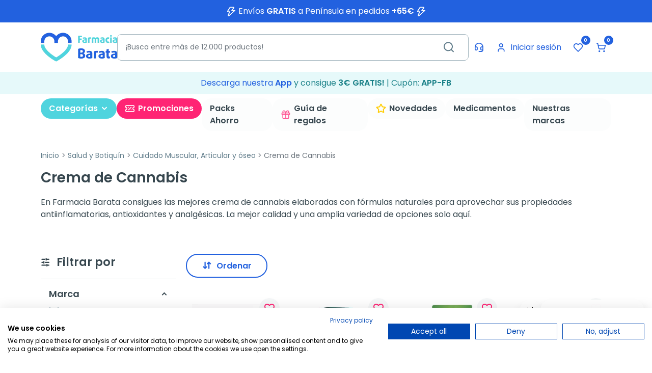

--- FILE ---
content_type: text/html; charset=utf-8
request_url: https://www.farmaciabarata.es/crema-de-cannabis/
body_size: 40557
content:
<!DOCTYPE html>
<html lang="es-ES">

<head>
  
    
  <meta charset="utf-8">


  <meta http-equiv="x-ua-compatible" content="ie=edge">



  <title>Comprar Crema de Cannabis  | Farmacia Barata</title>
  
    <script data-keepinline="true">
    var cdcGtmApi = '//www.farmaciabarata.es/module/cdc_googletagmanager/async';
    var ajaxShippingEvent = 1;
    var ajaxPaymentEvent = 1;

/* datalayer */
dataLayer = window.dataLayer || [];
    let cdcDatalayer = {"event":"view_item_list","pageCategory":"category","ecommerce":{"currency":"EUR","item_list_id":"cat_343","item_list_name":"Crema de Cannabis","items":[{"item_id":"13012","item_name":"Valdispro Cannabidol Crema, 60ml.","item_reference":"198862","index":1,"item_category":"Salud y Botiquin","item_category2":"Cuidado Muscular, Articular y oseo","item_category3":"Crema de Cannabis","item_list_id":"cat_343","item_list_name":"Crema de Cannabis","price":"14.06","price_tax_exc":"11.62","price_tax_inc":"14.06","quantity":1,"google_business_vertical":"retail"},{"item_id":"20336","item_name":"Cannaben Forte Roll-On 75ml","item_reference":"212757","index":2,"item_category":"Salud y Botiquin","item_category2":"Cuidado Muscular, Articular y oseo","item_category3":"Crema de Cannabis","item_list_id":"cat_343","item_list_name":"Crema de Cannabis","price":"14.5","price_tax_exc":"11.98","price_tax_inc":"14.5","quantity":1,"google_business_vertical":"retail"},{"item_id":"18618","item_name":"Kernnabis CBD, 8 parches dermicos","item_reference":"211696","index":3,"item_brand":"Kern Pharma","item_category":"Salud y Botiquin","item_category2":"Cuidado Muscular, Articular y oseo","item_category3":"Crema de Cannabis","item_list_id":"cat_343","item_list_name":"Crema de Cannabis","price":"8.4","price_tax_exc":"6.94","price_tax_inc":"8.4","quantity":1,"google_business_vertical":"retail"},{"item_id":"17063","item_name":"Wobecare cream cbd active, 100 ml","item_reference":"204737","index":4,"item_brand":"Nestle","item_category":"Salud y Botiquin","item_category2":"Cuidado Muscular, Articular y oseo","item_category3":"Crema de Cannabis","item_list_id":"cat_343","item_list_name":"Crema de Cannabis","price":"17","price_tax_exc":"14.05","price_tax_inc":"17","quantity":1,"google_business_vertical":"retail"},{"item_id":"15734","item_name":"Mayla Cannabiben gel con CBD, 200 ml","item_reference":"204960","index":5,"item_brand":"MAYLA","item_category":"Salud y Botiquin","item_category2":"Cuidado Muscular, Articular y oseo","item_category3":"Crema de Cannabis","item_list_id":"cat_343","item_list_name":"Crema de Cannabis","price":"14.85","price_tax_exc":"12.27","price_tax_inc":"14.85","quantity":1,"google_business_vertical":"retail"},{"item_id":"16358","item_name":"Fisiocrem Cannabis CBD crema, 200 ml","item_reference":"195288","index":6,"item_brand":"Fisiocrem","item_category":"Salud y Botiquin","item_category2":"Cuidado Muscular, Articular y oseo","item_category3":"Crema de Cannabis","item_list_id":"cat_343","item_list_name":"Crema de Cannabis","price":"32.96","price_tax_exc":"27.24","price_tax_inc":"32.96","quantity":1,"google_business_vertical":"retail"},{"item_id":"16495","item_name":"Prisma Natural Cannabi Cream, 60 ml","item_reference":"088145","index":7,"item_brand":"Prisma Natural","item_category":"Salud y Botiquin","item_category2":"Cuidado Muscular, Articular y oseo","item_category3":"Crema de Cannabis","item_list_id":"cat_343","item_list_name":"Crema de Cannabis","price":"14.95","price_tax_exc":"12.36","price_tax_inc":"14.95","quantity":1,"google_business_vertical":"retail"},{"item_id":"17238","item_name":"Regendol alivio y bienestar CBD organix, 60 ml","item_reference":"202072","index":8,"item_brand":"Eladiet","item_category":"Salud y Botiquin","item_category2":"Cuidado Muscular, Articular y oseo","item_category3":"Crema de Cannabis","item_list_id":"cat_343","item_list_name":"Crema de Cannabis","price":"10.5","price_tax_exc":"8.68","price_tax_inc":"10.5","quantity":1,"google_business_vertical":"retail"},{"item_id":"18859","item_name":"Eladiet Regen&dol crema CBD, 200 ml","item_reference":"208848","index":9,"item_brand":"Eladiet","item_category":"Salud y Botiquin","item_category2":"Cuidado Muscular, Articular y oseo","item_category3":"Crema de Cannabis","item_list_id":"cat_343","item_list_name":"Crema de Cannabis","price":"24.95","price_tax_exc":"20.62","price_tax_inc":"24.95","quantity":1,"google_business_vertical":"retail"},{"item_id":"15036","item_name":"Tegor Cannabidol Crema, 75 ml","item_reference":"001560","index":10,"item_category":"Salud y Botiquin","item_category2":"Cuidado Muscular, Articular y oseo","item_category3":"Crema de Cannabis","item_list_id":"cat_343","item_list_name":"Crema de Cannabis","price":"24.95","price_tax_exc":"20.62","price_tax_inc":"24.95","quantity":1,"google_business_vertical":"retail"},{"item_id":"13603","item_name":"Cannabiben gel, 60 ml","item_reference":"199235","index":11,"item_brand":"MAYLA","item_category":"Salud y Botiquin","item_category2":"Cuidado Muscular, Articular y oseo","item_category3":"Crema de Cannabis","item_list_id":"cat_343","item_list_name":"Crema de Cannabis","price":"9.95","price_tax_exc":"8.22","price_tax_inc":"9.95","quantity":1,"google_business_vertical":"retail"},{"item_id":"8887","item_name":"Fisiocrem Cannabis CBD crema, 60 ml","item_reference":"191455","index":12,"item_brand":"Fisiocrem","item_category":"Salud y Botiquin","item_category2":"Cuidado Muscular, Articular y oseo","item_category3":"Crema de Cannabis","item_list_id":"cat_343","item_list_name":"Crema de Cannabis","price":"12.95","price_tax_exc":"10.7","price_tax_inc":"12.95","quantity":1,"google_business_vertical":"retail"},{"item_id":"19872","item_name":"Fisiocrem Cannabis crema pack oferta duplo, 2x60 ml","item_reference":"513492","index":13,"item_brand":"Fisiocrem","item_category":"Salud y Botiquin","item_category2":"Cuidado Muscular, Articular y oseo","item_category3":"Crema de Cannabis","item_list_id":"cat_343","item_list_name":"Crema de Cannabis","price":"23.95","price_tax_exc":"19.79","price_tax_inc":"23.95","quantity":1,"google_business_vertical":"retail"},{"item_id":"20331","item_name":"Cannaben CBD crema, 120 ml","item_reference":"208176","index":14,"item_category":"Salud y Botiquin","item_category2":"Cuidado Muscular, Articular y oseo","item_category3":"Crema de Cannabis","item_list_id":"cat_343","item_list_name":"Crema de Cannabis","price":"15.95","price_tax_exc":"13.18","price_tax_inc":"15.95","quantity":1,"google_business_vertical":"retail"},{"item_id":"20335","item_name":"Cannaben Forte Crema 120ml","item_reference":"212728","index":15,"item_category":"Salud y Botiquin","item_category2":"Cuidado Muscular, Articular y oseo","item_category3":"Crema de Cannabis","item_list_id":"cat_343","item_list_name":"Crema de Cannabis","price":"25.51","price_tax_exc":"21.08","price_tax_inc":"25.51","quantity":1,"google_business_vertical":"retail"},{"item_id":"20135","item_name":"Cannabiben 15% CBD aceite de cannabis sativa, 10 ml","item_reference":"207657","index":16,"item_brand":"MAYLA","item_category":"Salud y Botiquin","item_category2":"Cuidado Muscular, Articular y oseo","item_category3":"Crema de Cannabis","item_list_id":"cat_343","item_list_name":"Crema de Cannabis","price":"32.8","price_tax_exc":"27.11","price_tax_inc":"32.8","quantity":1,"google_business_vertical":"retail"},{"item_id":"20134","item_name":"Cannabiben forte gel, 60 ml","item_reference":"209506","index":17,"item_brand":"MAYLA","item_category":"Salud y Botiquin","item_category2":"Cuidado Muscular, Articular y oseo","item_category3":"Crema de Cannabis","item_list_id":"cat_343","item_list_name":"Crema de Cannabis","price":"13.55","price_tax_exc":"11.2","price_tax_inc":"13.55","quantity":1,"google_business_vertical":"retail"},{"item_id":"20589","item_name":"Fisiocrem Patch Cannabidiol, 8 parches","item_reference":"212608","index":18,"item_brand":"Fisiocrem","item_category":"Salud y Botiquin","item_category2":"Cuidado Muscular, Articular y oseo","item_category3":"Crema de Cannabis","item_list_id":"cat_343","item_list_name":"Crema de Cannabis","price":"17.7","price_tax_exc":"14.63","price_tax_inc":"17.7","quantity":1,"google_business_vertical":"retail"},{"item_id":"30533","item_name":"Cannabiben gel extra forte roll-on, 75 ml","item_reference":"218993","index":19,"item_brand":"MAYLA","item_category":"Salud y Botiquin","item_category2":"Cuidado Muscular, Articular y oseo","item_category3":"Crema de Cannabis","item_list_id":"cat_343","item_list_name":"Crema de Cannabis","price":"15.1","price_tax_exc":"12.48","price_tax_inc":"15.1","quantity":1,"google_business_vertical":"retail"},{"item_id":"30603","item_name":"Cannaben Forte Crema, 60 ml","item_reference":"208584","index":20,"item_category":"Salud y Botiquin","item_category2":"Cuidado Muscular, Articular y oseo","item_category3":"Crema de Cannabis","item_list_id":"cat_343","item_list_name":"Crema de Cannabis","price":"12.95","price_tax_exc":"10.7","price_tax_inc":"12.95","quantity":1,"google_business_vertical":"retail"},{"item_id":"31779","item_name":"Fisioflex CBD Tubo, 60 ml","item_reference":"220521","index":21,"item_brand":"Fisiopharma","item_category":"Salud y Botiquin","item_category2":"Cuidado Muscular, Articular y oseo","item_category3":"Crema de Cannabis","item_list_id":"cat_343","item_list_name":"Crema de Cannabis","price":"13.45","price_tax_exc":"11.12","price_tax_inc":"13.45","quantity":1,"google_business_vertical":"retail"},{"item_id":"32598","item_name":"Mabodol CBD, 120 ml","item_reference":"205642","index":22,"item_brand":"Mabofarma","item_category":"Salud y Botiquin","item_category2":"Cuidado Muscular, Articular y oseo","item_category3":"Crema de Cannabis","item_list_id":"cat_343","item_list_name":"Crema de Cannabis","price":"9.95","price_tax_exc":"8.22","price_tax_inc":"9.95","quantity":1,"google_business_vertical":"retail"},{"item_id":"31556","item_name":"Cannaben Forte Sport Spray, 150 ml","item_reference":"216719","index":23,"item_category":"Salud y Botiquin","item_category2":"Cuidado Muscular, Articular y oseo","item_category3":"Crema de Cannabis","item_list_id":"cat_343","item_list_name":"Crema de Cannabis","price":"12.95","price_tax_exc":"10.7","price_tax_inc":"12.95","quantity":1,"google_business_vertical":"retail"},{"item_id":"33680","item_name":"Mayla Bonflex CBD Gel, 100 ml","item_reference":"210867","index":24,"item_brand":"MAYLA","item_category":"Salud y Botiquin","item_category2":"Cuidado Muscular, Articular y oseo","item_category3":"Crema de Cannabis","item_list_id":"cat_343","item_list_name":"Crema de Cannabis","price":"18.65","price_tax_exc":"15.41","price_tax_inc":"18.65","quantity":1,"google_business_vertical":"retail"}]},"google_tag_params":{"ecomm_pagetype":"category","ecomm_category":"Crema de Cannabis"},"userLogged":0,"userId":"guest_544587"};
    dataLayer.push(cdcDatalayer);

/* call to GTM Tag */
(function(w,d,s,l,i){w[l]=w[l]||[];w[l].push({'gtm.start':
new Date().getTime(),event:'gtm.js'});var f=d.getElementsByTagName(s)[0],
j=d.createElement(s),dl=l!='dataLayer'?'&l='+l:'';j.async=true;j.src=
'https://www.googletagmanager.com/gtm.js?id='+i+dl;f.parentNode.insertBefore(j,f);
})(window,document,'script','dataLayer','GTM-KQ34B5S4');

/* async call to avoid cache system for dynamic data */
dataLayer.push({
  'event': 'datalayer_ready'
});
</script>
  
  <meta name="description" content="Compra y ahorra con cremas de cannabis que alivian el dolor, cuidan de la piel y proporcionan calma gracias a sus propiedades antiinflamatorias y analgésicas.">
  <meta name="keywords" content="">
        <link rel="canonical" href="https://www.farmaciabarata.es/crema-de-cannabis/">
    
      

  
    
        
                
    <link rel="next" href="https://www.farmaciabarata.es/crema-de-cannabis/?page=2">  



  <meta name="viewport" content="width=device-width, initial-scale=1">



  <link rel="icon" type="image/vnd.microsoft.icon" href="https://www.farmaciabarata.es/img/favicon.ico?1758868151">
  <link rel="shortcut icon" type="image/x-icon" href="https://www.farmaciabarata.es/img/favicon.ico?1758868151">



  <meta property="og:title" content="Comprar Crema de Cannabis  | Farmacia Barata">
  <meta property="og:description" content="Compra y ahorra con cremas de cannabis que alivian el dolor, cuidan de la piel y proporcionan calma gracias a sus propiedades antiinflamatorias y analgésicas.">
<meta property="og:type" content="website">
<meta property="og:url" content="https://www.farmaciabarata.es/crema-de-cannabis/">
<meta property="og:site_name" content="Farmacia Barata">

  <meta property="og:image" content="https://www.farmaciabarata.es/img/logo-1739527288.jpg">
<meta name="twitter:card" content="summary_large_image">
<meta property="twitter:title" content="Comprar Crema de Cannabis  | Farmacia Barata">
  <meta property="twitter:description" content="Compra y ahorra con cremas de cannabis que alivian el dolor, cuidan de la piel y proporcionan calma gracias a sus propiedades antiinflamatorias y analgésicas.">
<meta property="twitter:site" content="Farmacia Barata">
<meta property="twitter:creator" content="Farmacia Barata">
<meta property="twitter:domain" content="https://www.farmaciabarata.es/crema-de-cannabis/">

  <meta property="twitter:image" content="https://www.farmaciabarata.es/img/logo-1739527288.jpg">
      <meta property="twitter:image:alt" content="Compra y ahorra con cremas de cannabis que alivian el dolor, cuidan de la piel y proporcionan calma gracias a sus propiedades antiinflamatorias y analgésicas.">
  

      <script type="application/ld+json">
      {
    "@context": "http://schema.org",
    "@type": "BreadcrumbList",
    "itemListElement": [
        {
            "@type": "ListItem",
            "position": 1,
            "name": "Inicio",
            "item": "https://www.farmaciabarata.es/"
        },
        {
            "@type": "ListItem",
            "position": 2,
            "name": "Salud y Botiquín",
            "item": "https://www.farmaciabarata.es/salud-y-botiquin/"
        },
        {
            "@type": "ListItem",
            "position": 3,
            "name": "Cuidado Muscular, Articular y óseo",
            "item": "https://www.farmaciabarata.es/cuidado-muscular-articular-y-oseo/"
        },
        {
            "@type": "ListItem",
            "position": 4,
            "name": "Crema de Cannabis",
            "item": "https://www.farmaciabarata.es/crema-de-cannabis/"
        }
    ]
}
    </script>
        <script type="application/ld+json">
      {
    "@context": "http://schema.org",
    "@type": "Organization",
    "name": "Farmacia Barata",
    "url": "https://www.farmaciabarata.es/",
    "logo": {
        "@type": "ImageObject",
        "url": "https://www.farmaciabarata.es/img/logo-1739527288.jpg"
    },
    "contactPoint": {
        "@type": "ContactPoint",
        "telephone": " 957 944 601",
        "contactType": "customer service"
    },
    "address": {
        "@type": "PostalAddress",
        "postalCode": "14004",
        "streetAddress": " Calle Gonzalo Ximénez de Quesada, 19",
        "addressLocality": "Córdoba, España"
    }
}
    </script>
  
<script type="text/javascript">
    var Days_text = 'Día(s)';
    var Hours_text = 'Hora(s)';
    var Mins_text = 'Minuto(s)';
    var Sec_text = 'Segundo(s)';
</script><style type="text/css">.af_pl_wrapper .pagination{display:none;}@media(max-width:767px){#amazzing_filter{position:fixed;opacity:0;}}</style>
<script type="text/javascript" async>
    (function() {
        let isConnectifInitialized = false;

        function getConnectifCartFromAjax(ajaxCart) {
            const connectifCart = {
                cartId: ajaxCart.cn_cart_id?.toString(),
                cartRecoveryUrl: ajaxCart.cn_cart_recovery_url,
                totalPrice: +ajaxCart.cn_total_price,
                totalQuantity: +ajaxCart.cn_total_quantity,
                products: ajaxCart.cn_products.map(mapFromCartItem)
            };
            return connectifCart;
        }

        function mapFromCartItem(cartItem) {
            const productBasketItem = {
                productDetailUrl: cartItem.url?.toString(),
                productId: cartItem.product_id?.toString(),
                name: cartItem.name?.toString(),
                description: cartItem.description,
                imageUrl: cartItem.image_url,
                unitPrice: +cartItem.unit_price,
                availability: cartItem.availability,
                brand: cartItem.brand,
                unitPriceOriginal: cartItem.unit_price_original,
                unitPriceWithoutVAT: cartItem.unit_price_without_vat,
                discountedPercentage: cartItem.discounted_percentage,
                discountedAmount: cartItem.discounted_amount,
                quantity: +cartItem.quantity,
                price: +cartItem.price,
                publishedAt: cartItem.published_at,
                categories: cartItem.categories,
                relatedExternalProductIds: cartItem.relatedProductsArray,
                tags: cartItem.tagsArray
            };
            return productBasketItem;
        }


        function onConnectifStarted() {
            isConnectifInitialized = true;
            if (typeof prestashop !== 'undefined') {
                prestashop.on(
                    'updateCart',
                    function(event) {
                        $.ajax({
                            type: 'GET',
                            url: 'https://www.farmaciabarata.es/?fc=module&module=connectif&controller=cartajax&retrieve_cart=1&ajax=true',
                            success: function(ajaxCart) {
                                if (!ajaxCart) {
                                    return;
                                }

                                const cnCart = JSON.parse(ajaxCart);
                                if (cnCart.cn_cart_exist) {
                                    const cart = getConnectifCartFromAjax(cnCart);
                                    window.connectif.managed.sendEvents([], { cart });
                                }
                            }
                        });
                    }
                );
            }
        }

        if (window.connectif &&
            window.connectif.managed &&
            window.connectif.managed.isInitialized()) {
            onConnectifStarted();
        } else {
            document.addEventListener(
                'connectif.managed.initialized',
                onConnectifStarted
            );
        }
    })();
</script>
<!-- Connectif tracking code -->
<script type="text/javascript" async>
    var _cnid = "45cbca83-b132-4d93-979b-ec1c8371603d";
    (function(w, r, a, cn, s) {
            
                w['ConnectifObject'] = r;
                w[r] = w[r] || function () {( w[r].q = w[r].q || [] ).push(arguments)};
                cn = document.createElement('script');
                cn.type = 'text/javascript';
                cn.async = true;
                cn.src = a;
                cn.id = '__cn_client_script_' + _cnid;
                s = document.getElementsByTagName('script')[0];
                s.parentNode.insertBefore(cn, s);
            
            })(window, 'cn', 'https://cdn.connectif.cloud/eu1/client-script/' + '45cbca83-b132-4d93-979b-ec1c8371603d');
</script>
<!-- end Connectif tracking code --><script>
    var SequraConfigParams = {
        merchant: "farmaciabarata",
        assetKey: "wZZZRmQte9",
        products: [],
        scriptUri: "https://live.sequracdn.com/assets/sequra-checkout.min.js",
        decimalSeparator: ',',
        thousandSeparator: '.',
        locale: 'es',
        currency: 'EUR'
    };

            SequraConfigParams.products.push("pp3");
    
    
    (function(i, s, o, g, r, a, m) {
        i['SequraConfiguration'] = g;
        i['SequraOnLoad'] = [];
        i[r] = {};
        i[r][a] = function(callback) { i['SequraOnLoad'].push(callback); };
        (a = s.createElement(o)), (m = s.getElementsByTagName(o)[0]);
        a.async = 1;
        a.src = g.scriptUri;
        m.parentNode.insertBefore(a, m);
    })(window, document, 'script', SequraConfigParams, 'Sequra', 'onLoad');
    

    var SequraWidgetFacade = {
        widgets: [
                ],
        miniWidgets: [
                ],
        
        ...SequraConfigParams,
        mutationObserver: null,
        forcePriceSelector: true,
        presets: {
            L: '{"alignment":"left"}',
            R: '{"alignment":"right"}',
            legacy: '{"type":"legacy"}',
            legacyL: '{"type":"legacy","alignment":"left"}',
            legacyR: '{"type":"legacy","alignment":"right"}',
            minimal: '{"type":"text","branding":"none","size":"S","starting-text":"as-low-as"}',
            minimalL: '{"type":"text","branding":"none","size":"S","starting-text":"as-low-as","alignment":"left"}',
            minimalR: '{"type":"text","branding":"none","size":"S","starting-text":"as-low-as","alignment":"right"}'
        },

        init: function () {
            // Remove duplicated objects from this.widgets.
            const uniqueWidgets = [];
            this.widgets.forEach(widget => {
                Object.keys(widget).forEach(key => {
                    if (typeof widget[key] === 'string') {
                        widget[key] = this.decodeEntities(widget[key]);
                    }
                });

                if (!uniqueWidgets.some(w => w.price_src === widget.price_src && w.dest === widget.dest && w.product === widget.product && w.theme === widget.theme && w.reverse === widget.reverse && w.campaign === widget.campaign)) {
                    uniqueWidgets.push(widget);
                }
            });
            this.widgets = uniqueWidgets;
        },
        getText: function(selector) {
            return selector && document.querySelector(selector) ? document.querySelector(selector).textContent :
                "0";
        },
        nodeToCents: function(node) {
            return this.textToCents(node ? node.textContent : "0");
        },
        selectorToCents: function(selector) {
            return this.textToCents(this.getText(selector));
        },
        decodeEntities: function(encodedString) {
            if (!encodedString.match(/&(nbsp|amp|quot|lt|gt|#\d+|#x[0-9A-Fa-f]+);/g)) {
                return encodedString;
            }
            const elem = document.createElement('div');
            elem.innerHTML = encodedString;
            return elem.textContent;
        },
        textToCents: function(text) {
            const thousandSeparator = this.decodeEntities(this.thousandSeparator);
            const decimalSeparator = this.decodeEntities(this.decimalSeparator);

            text = text.replace(/^\D*/, '').replace(/\D*$/, '');
            if (text.indexOf(decimalSeparator) < 0) {
                text += decimalSeparator + '00';
            }
            return this.floatToCents(
                parseFloat(
                    text
                    .replace(thousandSeparator, '')
                    .replace(decimalSeparator, '.')
                )
            );
        },
        floatToCents: function(value) {
            return parseInt(value.toFixed(2).replace('.', ''), 10);
        },
        refreshComponents: function() {
            Sequra.onLoad(
                function() {
                    Sequra.refreshComponents();
                }
            );
        },
        getPriceSelector: function (widget) {
            // In PrestaShop the price is always shown in the same selector, regardless of the product type.
            return widget.priceSel;
        },

        /**
         * Search for child elements in the parentElem that are targets of the widget
         * @param {object} parentElem DOM element that may contains the widget's targets
        * @param {object} widget  Widget object
        * @param {string} observedAt Unique identifier to avoid fetch the same element multiple times
        * @returns {array} Array of objects containing the target elements and a reference to the widget
        */
        getWidgetTargets: function (parentElem, widget, observedAt) {
            const targets = [];
            if (widget.dest) {
                const children = parentElem.querySelectorAll(widget.dest);
                const productObservedAttr = 'data-sequra-observed-' + widget.product;
                for (const child of children) {
                    if (child.getAttribute(productObservedAttr) == observedAt) {
                        continue;// skip elements that are already observed in this mutation.
                    }
                    child.setAttribute(productObservedAttr, observedAt);
                    targets.push({ elem: child, widget });
                }
            }
            return targets;
        },

        /**
         * Search for child elements in the parentElem that are targets of the widget
         * @param {object} widget  Widget object
        * @returns {array} Array of objects containing the target elements and a reference to the widget
        */
        getMiniWidgetTargets: function (widget) {
            const targets = [];
            if (widget.dest) {
                const children = document.querySelectorAll(widget.dest);
                const prices = document.querySelectorAll(widget.priceSel);
                const priceObservedAttr = 'data-sequra-observed-price-' + widget.product;

                for (let i = 0; i < children.length; i++) {
                    const child = children[i];

                    const priceElem = 'undefined' !== typeof prices[i] ? prices[i] : null;
                    const priceValue = priceElem ? this.nodeToCents(priceElem) : null;

                    if (null === priceValue || child.getAttribute(priceObservedAttr) == priceValue) {
                        continue;
                    }
                    child.setAttribute(priceObservedAttr, priceValue);
                    targets.push({ elem: child, priceElem, widget });
                }
            }
            return targets;
        },

        /**
        * Get an unique identifier to avoid fetch the same element multiple times
        * @returns {number} The current timestamp
        */
        getObservedAt: () => Date.now(),

        removeWidgetsOnPage: function () {
            if (this.mutationObserver) {
                this.mutationObserver.disconnect();
            }
            document.querySelectorAll('.sequra-promotion-widget').forEach(widget => widget.remove());
            if (this.mutationObserver) {
                this.mutationObserver.observe(document, { childList: true, subtree: true });
            }
        },

        /**
         * Draw the missing or outdated widgets in the page.
         */
        refreshWidgets: function () {
            const targets = [];
            for (const widget of this.widgets) {
                const widgetTargets = this.getWidgetTargets(document, widget, this.getObservedAt());
                targets.push(...widgetTargets);
            }
            for (const miniWidget of this.miniWidgets) {
                const widgetTargets = this.getMiniWidgetTargets(miniWidget);
                targets.push(...widgetTargets);
            }

            targets.forEach(target => {
                const { elem, widget } = target;
                this.isMiniWidget(widget) ? this.drawMiniWidgetOnElement(widget, elem, target.priceElem) : this.drawWidgetOnElement(widget, elem);
            });
        },

        /**
         * Paint the widgets in the page and observe the DOM to refresh the widgets when the page changes.
         * @param {boolean} forcePriceSelector If true, the price selector will be forced to the simple product price selector.
        */
        drawWidgetsOnPage: function (forcePriceSelector = true) {
            if (!this.widgets.length && !this.miniWidgets.length) {
                return;
            }

            if (this.mutationObserver) {
                this.mutationObserver.disconnect();
            }

            this.forcePriceSelector = forcePriceSelector;

            this.refreshWidgets();

            // Then, observe the DOM to refresh the widgets when the page changes.
            this.mutationObserver = new MutationObserver((mutations) => {
                this.mutationObserver.disconnect();// disable the observer to avoid multiple calls to the same function.
                for (const mutation of mutations) {
                    if (['childList', 'subtree', 'characterData'].includes(mutation.type)) {
                        this.refreshWidgets();
                        break;
                    }
                }
                this.mutationObserver.observe(document, { childList: true, subtree: true, characterData: true }); // enable the observer again.
            });

            this.mutationObserver.observe(document, { childList: true, subtree: true, characterData: true });
        },

        isMiniWidget: function (widget) {
            return this.miniWidgets.indexOf(widget) !== -1;
        },

        isAmountInAllowedRange: function (widget, cents) {
            if ('undefined' !== typeof widget.minAmount && widget.minAmount && cents < widget.minAmount) {
                return false;
            }
            if ('undefined' !== typeof widget.maxAmount && widget.maxAmount && widget.maxAmount < cents) {
                return false;
            }
            return true;
        },

        drawMiniWidgetOnElement: function (widget, element, priceElem) {
            if (!priceElem) {
                const priceSrc = this.getPriceSelector(widget);
                priceElem = document.querySelector(priceSrc);
                if (!priceElem) {
                    console.error(priceSrc + ' is not a valid css selector to read the price from, for seQura mini-widget.');
                    return;
                }
            }
            const cents = this.nodeToCents(priceElem);

            const className = 'sequra-educational-popup';
            const modifierClassName = className + '--' + widget.product;

            const oldWidget = element.parentNode.querySelector('.' + className + '.' + modifierClassName);
            if (oldWidget) {
                if (cents == oldWidget.getAttribute('data-amount')) {
                    return; // no need to update the widget, the price is the same.
                }

                oldWidget.remove();// remove the old widget to draw a new one.
            }

            if (!this.isAmountInAllowedRange(widget, cents)) {
                return;
            }

            const widgetNode = document.createElement('small');
            widgetNode.className = className + ' ' + modifierClassName;
            widgetNode.setAttribute('data-amount', cents);
            widgetNode.setAttribute('data-product', widget.product);

            const creditAgreements = Sequra.computeCreditAgreements({ amount: cents, product: widget.product })[widget.product];
            let creditAgreement = null
            do {
                creditAgreement = creditAgreements.pop();
            } while (cents < creditAgreement.min_amount.value && creditAgreements.length > 1);
            if (cents < creditAgreement.min_amount.value && !widget.messageBelowLimit) {
                return;
            }

            if (cents >= creditAgreement.min_amount.value) {
                widgetNode.innerText = widget.message.replace('%s', creditAgreement.instalment_total.string);
            } else {
                if (!widget.messageBelowLimit) {
                    return;
                }
                widgetNode.innerText = widget.messageBelowLimit.replace('%s', creditAgreement.min_amount.string);
            }

            if (element.nextSibling) {//Insert after
                element.parentNode.insertBefore(widgetNode, element.nextSibling);
                this.refreshComponents();
            } else {
                element.parentNode.appendChild(widgetNode);
            }

        },

        drawWidgetOnElement: function (widget, element) {
            const priceSrc = this.getPriceSelector(widget);
            const priceElem = document.querySelector(priceSrc);
            if (!priceElem) {
                console.error(priceSrc + ' is not a valid css selector to read the price from, for seQura widget.');
                return;
            }
            const cents = this.nodeToCents(priceElem);

            const className = 'sequra-promotion-widget';
            const modifierClassName = className + '--' + widget.product;

            const oldWidget = element.parentNode.querySelector('.' + className + '.' + modifierClassName);
            if (oldWidget) {
                if (cents == oldWidget.getAttribute('data-amount')) {
                    return; // no need to update the widget, the price is the same.
                }

                oldWidget.remove();// remove the old widget to draw a new one.
            }

            if (!this.isAmountInAllowedRange(widget, cents)) {
                return;
            }

            const promoWidgetNode = document.createElement('div');
            promoWidgetNode.className = className + ' ' + modifierClassName;
            promoWidgetNode.setAttribute('data-amount', cents);
            promoWidgetNode.setAttribute('data-product', widget.product);

            const theme = this.presets[widget.theme] ? this.presets[widget.theme] : widget.theme;
            try {
                const attributes = JSON.parse(theme);
                for (let key in attributes) {
                    promoWidgetNode.setAttribute('data-' + key, "" + attributes[key]);
                }
            } catch (e) {
                promoWidgetNode.setAttribute('data-type', 'text');
            }

            if (widget.campaign) {
                promoWidgetNode.setAttribute('data-campaign', widget.campaign);
            }
            if (widget.registrationAmount) {
                promoWidgetNode.setAttribute('data-registration-amount', widget.registrationAmount);
            }

            if (element.nextSibling) {
                element.parentNode.insertBefore(promoWidgetNode, element.nextSibling);
                this.refreshComponents();
            } else {
                element.parentNode.appendChild(promoWidgetNode);
            }
        }
    };
    
    document.addEventListener('DOMContentLoaded', () => {
        SequraWidgetFacade.init()
        Sequra.onLoad(() => {
            SequraWidgetFacade.drawWidgetsOnPage();

            if(typeof prestashop != 'undefined' && !!prestashop.on) {
                const drawWidgetsAfterTimeout = function(){
                    setTimeout(function(){
                        SequraWidgetFacade.drawWidgetsOnPage();
                    }, 500);
                };

                prestashop.on('updateFacets', drawWidgetsAfterTimeout);
                prestashop.on('updateCart', drawWidgetsAfterTimeout);
            }
        });
    });
</script>
<script type="application/ld+json">{
    "@context": "https://schema.org",
    "@type": "Pharmacy",
    "@id": "https://www.farmaciabarata.es#pharmacy",
    "url": "https://www.farmaciabarata.es",
    "name": "Farmacia Bergillos Jiménez",
    "alternateName": "FarmaciaBarata",
    "legalName": "Farmacia Bergillos Jiménez",
    "identifier": [
        {
            "@type": "PropertyValue",
            "propertyID": "NIF",
            "value": "E-14716237"
        },
        {
            "@type": "PropertyValue",
            "propertyID": "NICA",
            "value": "18182"
        }
    ],
    "logo": {
        "@type": "ImageObject",
        "@id": "https://www.farmaciabarata.es#logo",
        "url": "https://www.farmaciabarata.es/img/logo-1739527288.webp"
    },
    "image": {
        "@id": "https://www.farmaciabarata.es/img/logo-1739527288.webp"
    },
    "telephone": "+34 957 944 601",
    "email": "info@farmaciabarata.es",
    "priceRange": "€1–€600",
    "address": {
        "@type": "PostalAddress",
        "streetAddress": "C. Gonzalo Ximénez de Quesada, 19",
        "addressLocality": "Córdoba",
        "addressRegion": "Andalucía",
        "postalCode": "14004",
        "addressCountry": "ES"
    },
    "geo": {
        "@type": "GeoCoordinates",
        "latitude": 37.8833359,
        "longitude": -4.7868512
    },
    "openingHoursSpecification": [
        {
            "@type": "OpeningHoursSpecification",
            "dayOfWeek": [
                "Monday",
                "Tuesday",
                "Wednesday",
                "Thursday"
            ],
            "opens": "09:00",
            "closes": "14:00"
        },
        {
            "@type": "OpeningHoursSpecification",
            "dayOfWeek": [
                "Monday",
                "Tuesday",
                "Wednesday",
                "Thursday"
            ],
            "opens": "15:00",
            "closes": "18:00"
        },
        {
            "@type": "OpeningHoursSpecification",
            "dayOfWeek": [
                "Friday"
            ],
            "opens": "09:00",
            "closes": "14:00"
        }
    ],
    "aggregateRating": {
        "@type": "AggregateRating",
        "ratingValue": 4.7,
        "reviewCount": 21337
    },
    "sameAs": [
        "https://www.farmaciabarata.es",
        "https://www.instagram.com/farmaciabarata/",
        "https://x.com/farmacia_barata/"
    ],
    "areaServed": {
        "@type": "Country",
        "name": "ES"
    },
    "contactPoint": {
        "@type": "ContactPoint",
        "@id": "https://soporte.farmaciabarata.es/hc/es/requests/new",
        "contactType": "customer service",
        "telephone": "+34 957 944 601",
        "email": "info@farmaciabarata.es",
        "availableLanguage": [
            "es-ES"
        ]
    }
}</script>

  



      <link href="https://www.farmaciabarata.es/img/logo-1739527288.webp" rel="preload" as="image">
    
  
  <link rel="preload" href="https://www.farmaciabarata.es/themes/farmaciabarata/assets/fonts/Poppins-Regular-709727e405db435e05b1ffac105046bd.woff2" as="font" crossorigin><link rel="preload" href="https://www.farmaciabarata.es/themes/farmaciabarata/assets/fonts/Poppins-SemiBold-b7e8f25ea0b8b849c17a46befea6acca.woff2" as="font" crossorigin><link rel="preload" href="https://www.farmaciabarata.es/themes/farmaciabarata/assets/fonts/MaterialIcons-Regular-12a47ed5fd5585f0f4227fa035a1a607.woff2" as="font" crossorigin><link rel="preload" href="https://www.farmaciabarata.es/themes/farmaciabarata/assets/fonts/icomoon-d7aecaf7d15cbb1a5968007421e0052f.woff2" as="font" crossorigin><link rel="preload" href="https://www.farmaciabarata.es/themes/farmaciabarata/assets/fonts/lucide-774c065a382a8b7d6bb09ec93c4dc9b5.woff2" as="font" crossorigin>




  
  
      <link rel="preload" href="https://www.farmaciabarata.es/themes/farmaciabarata/assets/cache/theme-6eb144343.css?v=3ad7c2ebb96fcba7cda0cf54a2e802f5" as="style">
  
  <link rel="stylesheet" href="https://www.farmaciabarata.es/themes/farmaciabarata/assets/cache/theme-6eb144343.css?v=3ad7c2ebb96fcba7cda0cf54a2e802f5" type="text/css" media="all">




  




  <script type="text/javascript">
        var addToFavoriteAction = "https:\/\/www.farmaciabarata.es\/module\/is_favoriteproducts\/ajax?action=addFavoriteProduct&ajax=1";
        var af_ajax = {"path":"https:\/\/www.farmaciabarata.es\/module\/amazzingfilter\/ajax?ajax=1","token":"6001c169e5984be594abfc19dd50319a"};
        var af_classes = {"load_font":"1","icon-filter":"icon-filter","u-times":"u-times","icon-eraser":"icon-eraser","icon-lock":"icon-lock","icon-unlock-alt":"icon-unlock-alt","icon-minus":"icon-minus","icon-plus":"icon-plus","icon-check":"icon-check","icon-save":"icon-save","js-product-miniature":"products-list__block","pagination":"pagination"};
        var af_ids = {"main":"main"};
        var af_is_modern = 1;
        var af_param_names = {"p":"page","n":"resultsPerPage"};
        var af_product_count_text = "Mostrando 1 - 24 de 27 productos";
        var af_product_list_class = "af-product-list";
        var af_sep = {"all":{"dec":".","tho":"","range":" - ","replacements":[]},"url":{"dec":".","tho":"","range":"-","replacements":[]}};
        var ecommfinderShopReference = "YDZJMTSZ";
        var favoriteProducts = [];
        var google_app_login_url = "https:\/\/www.farmaciabarata.es\/module\/socialloginizer\/googleapplogin";
        var isFavoriteProductsListingPage = false;
        var listDisplayAjaxUrl = "https:\/\/www.farmaciabarata.es\/module\/is_themecore\/ajaxTheme";
        var load_more = true;
        var prestashop = {"cart":{"products":[],"totals":{"total":{"type":"total","label":"Total","amount":0,"value":"0,00\u00a0\u20ac"},"total_including_tax":{"type":"total","label":"Total (impuestos incl.)","amount":0,"value":"0,00\u00a0\u20ac"},"total_excluding_tax":{"type":"total","label":"Total (impuestos excl.)","amount":0,"value":"0,00\u00a0\u20ac"}},"subtotals":{"products":{"type":"products","label":"Subtotal","amount":0,"value":"0,00\u00a0\u20ac"},"discounts":null,"shipping":{"type":"shipping","label":"Transporte","amount":0,"value":""},"tax":null},"products_count":0,"summary_string":"0 art\u00edculos","vouchers":{"allowed":1,"added":[]},"discounts":[],"minimalPurchase":0,"minimalPurchaseRequired":""},"currency":{"id":1,"name":"Euro","iso_code":"EUR","iso_code_num":"978","sign":"\u20ac"},"customer":{"lastname":null,"firstname":null,"email":null,"birthday":null,"newsletter":null,"newsletter_date_add":null,"optin":null,"website":null,"company":null,"siret":null,"ape":null,"is_logged":false,"gender":{"type":null,"name":null},"addresses":[]},"country":{"id_zone":"1","id_currency":"0","call_prefix":"34","iso_code":"ES","active":"1","contains_states":"1","need_identification_number":"0","need_zip_code":"1","zip_code_format":"NNNNN","display_tax_label":"0","name":"Espa\u00f1a","id":6},"language":{"name":"Espa\u00f1ol (Spanish)","iso_code":"es","locale":"es-ES","language_code":"es","active":"1","is_rtl":"0","date_format_lite":"d\/m\/Y","date_format_full":"d\/m\/Y H:i:s","id":1},"page":{"title":"","canonical":"https:\/\/www.farmaciabarata.es\/crema-de-cannabis\/","meta":{"title":"Comprar Crema de Cannabis  | Farmacia Barata","description":"Compra y ahorra con cremas de cannabis que alivian el dolor, cuidan de la piel y proporcionan calma gracias a sus propiedades antiinflamatorias y analg\u00e9sicas.","keywords":"","robots":"index"},"page_name":"category","body_classes":{"lang-es":true,"lang-rtl":false,"country-ES":true,"currency-EUR":true,"layout-left-column":true,"page-category":true,"tax-display-disabled":true,"page-customer-account":false,"category-id-343":true,"category-Crema de Cannabis":true,"category-id-parent-697":true,"category-depth-level-4":true},"admin_notifications":[],"password-policy":{"feedbacks":{"0":"Muy d\u00e9bil","1":"D\u00e9bil","2":"Promedio","3":"Fuerte","4":"Muy fuerte","Straight rows of keys are easy to guess":"Una serie seguida de teclas de la misma fila es f\u00e1cil de adivinar","Short keyboard patterns are easy to guess":"Los patrones de teclado cortos son f\u00e1ciles de adivinar","Use a longer keyboard pattern with more turns":"Usa un patr\u00f3n de teclado m\u00e1s largo y con m\u00e1s giros","Repeats like \"aaa\" are easy to guess":"Las repeticiones como \u00abaaa\u00bb son f\u00e1ciles de adivinar","Repeats like \"abcabcabc\" are only slightly harder to guess than \"abc\"":"Las repeticiones como \"abcabcabc\" son solo un poco m\u00e1s dif\u00edciles de adivinar que \"abc\"","Sequences like abc or 6543 are easy to guess":"Las secuencias como \"abc\" o \"6543\" son f\u00e1ciles de adivinar","Recent years are easy to guess":"Los a\u00f1os recientes son f\u00e1ciles de adivinar","Dates are often easy to guess":"Las fechas suelen ser f\u00e1ciles de adivinar","This is a top-10 common password":"Esta es una de las 10 contrase\u00f1as m\u00e1s comunes","This is a top-100 common password":"Esta es una de las 100 contrase\u00f1as m\u00e1s comunes","This is a very common password":"Esta contrase\u00f1a es muy com\u00fan","This is similar to a commonly used password":"Esta contrase\u00f1a es similar a otras contrase\u00f1as muy usadas","A word by itself is easy to guess":"Una palabra que por s\u00ed misma es f\u00e1cil de adivinar","Names and surnames by themselves are easy to guess":"Los nombres y apellidos completos son f\u00e1ciles de adivinar","Common names and surnames are easy to guess":"Los nombres comunes y los apellidos son f\u00e1ciles de adivinar","Use a few words, avoid common phrases":"Usa varias palabras, evita frases comunes","No need for symbols, digits, or uppercase letters":"No se necesitan s\u00edmbolos, d\u00edgitos o letras may\u00fasculas","Avoid repeated words and characters":"Evita repetir palabras y caracteres","Avoid sequences":"Evita secuencias","Avoid recent years":"Evita a\u00f1os recientes","Avoid years that are associated with you":"Evita a\u00f1os que puedan asociarse contigo","Avoid dates and years that are associated with you":"Evita a\u00f1os y fechas que puedan asociarse contigo","Capitalization doesn't help very much":"Las may\u00fasculas no ayudan mucho","All-uppercase is almost as easy to guess as all-lowercase":"Todo en may\u00fasculas es casi tan f\u00e1cil de adivinar como en min\u00fasculas","Reversed words aren't much harder to guess":"Las palabras invertidas no son mucho m\u00e1s dif\u00edciles de adivinar","Predictable substitutions like '@' instead of 'a' don't help very much":"Las sustituciones predecibles como usar \"@\" en lugar de \"a\" no ayudan mucho","Add another word or two. Uncommon words are better.":"A\u00f1ade una o dos palabras m\u00e1s. Es mejor usar palabras poco habituales."}}},"shop":{"name":"Farmacia Barata","logo":"https:\/\/www.farmaciabarata.es\/img\/logo-1739527288.jpg","stores_icon":"https:\/\/www.farmaciabarata.es\/img\/logo_stores.png","favicon":"https:\/\/www.farmaciabarata.es\/img\/favicon.ico"},"core_js_public_path":"\/themes\/","urls":{"base_url":"https:\/\/www.farmaciabarata.es\/","current_url":"https:\/\/www.farmaciabarata.es\/crema-de-cannabis\/","shop_domain_url":"https:\/\/www.farmaciabarata.es","img_ps_url":"https:\/\/www.farmaciabarata.es\/img\/","img_cat_url":"https:\/\/www.farmaciabarata.es\/img\/c\/","img_lang_url":"https:\/\/www.farmaciabarata.es\/img\/l\/","img_prod_url":"https:\/\/www.farmaciabarata.es\/img\/p\/","img_manu_url":"https:\/\/www.farmaciabarata.es\/img\/m\/","img_sup_url":"https:\/\/www.farmaciabarata.es\/img\/su\/","img_ship_url":"https:\/\/www.farmaciabarata.es\/img\/s\/","img_store_url":"https:\/\/www.farmaciabarata.es\/img\/st\/","img_col_url":"https:\/\/www.farmaciabarata.es\/img\/co\/","img_url":"https:\/\/www.farmaciabarata.es\/themes\/farmaciabarata\/assets\/img\/","css_url":"https:\/\/www.farmaciabarata.es\/themes\/farmaciabarata\/assets\/css\/","js_url":"https:\/\/www.farmaciabarata.es\/themes\/farmaciabarata\/assets\/js\/","pic_url":"https:\/\/www.farmaciabarata.es\/upload\/","theme_assets":"https:\/\/www.farmaciabarata.es\/themes\/farmaciabarata\/assets\/","theme_dir":"https:\/\/www.farmaciabarata.es\/themes\/farmaciabarata\/","pages":{"address":"https:\/\/www.farmaciabarata.es\/direccion","addresses":"https:\/\/www.farmaciabarata.es\/direcciones","authentication":"https:\/\/www.farmaciabarata.es\/iniciar-sesion","manufacturer":"https:\/\/www.farmaciabarata.es\/nuestras-marcas","cart":"https:\/\/www.farmaciabarata.es\/carrito","category":"https:\/\/www.farmaciabarata.es\/index.php?controller=category","cms":"https:\/\/www.farmaciabarata.es\/index.php?controller=cms","contact":"https:\/\/www.farmaciabarata.es\/contactenos","discount":"https:\/\/www.farmaciabarata.es\/descuento","guest_tracking":"https:\/\/www.farmaciabarata.es\/seguimiento-pedido-invitado","history":"https:\/\/www.farmaciabarata.es\/historial-compra","identity":"https:\/\/www.farmaciabarata.es\/datos-personales","index":"https:\/\/www.farmaciabarata.es\/","my_account":"https:\/\/www.farmaciabarata.es\/mi-cuenta","order_confirmation":"https:\/\/www.farmaciabarata.es\/confirmacion-pedido","order_detail":"https:\/\/www.farmaciabarata.es\/index.php?controller=order-detail","order_follow":"https:\/\/www.farmaciabarata.es\/seguimiento-pedido","order":"https:\/\/www.farmaciabarata.es\/pedido","order_return":"https:\/\/www.farmaciabarata.es\/index.php?controller=order-return","order_slip":"https:\/\/www.farmaciabarata.es\/facturas-abono","pagenotfound":"https:\/\/www.farmaciabarata.es\/pagina-no-encontrada","password":"https:\/\/www.farmaciabarata.es\/recuperar-contrase\u00f1a","pdf_invoice":"https:\/\/www.farmaciabarata.es\/index.php?controller=pdf-invoice","pdf_order_return":"https:\/\/www.farmaciabarata.es\/index.php?controller=pdf-order-return","pdf_order_slip":"https:\/\/www.farmaciabarata.es\/index.php?controller=pdf-order-slip","prices_drop":"https:\/\/www.farmaciabarata.es\/productos-rebajados","product":"https:\/\/www.farmaciabarata.es\/index.php?controller=product","registration":"https:\/\/www.farmaciabarata.es\/registro","search":"https:\/\/www.farmaciabarata.es\/busqueda","sitemap":"https:\/\/www.farmaciabarata.es\/mapa del sitio","stores":"https:\/\/www.farmaciabarata.es\/tiendas","supplier":"https:\/\/www.farmaciabarata.es\/proveedores","new_products":"https:\/\/www.farmaciabarata.es\/novedades","brands":"https:\/\/www.farmaciabarata.es\/nuestras-marcas","register":"https:\/\/www.farmaciabarata.es\/registro","order_login":"https:\/\/www.farmaciabarata.es\/pedido?login=1"},"alternative_langs":[],"actions":{"logout":"https:\/\/www.farmaciabarata.es\/?mylogout="},"no_picture_image":{"bySize":{"small_default":{"url":"https:\/\/www.farmaciabarata.es\/img\/p\/es-default-small_default.jpg","width":98,"height":98},"cart_default":{"url":"https:\/\/www.farmaciabarata.es\/img\/p\/es-default-cart_default.jpg","width":125,"height":125},"home_default":{"url":"https:\/\/www.farmaciabarata.es\/img\/p\/es-default-home_default.jpg","width":250,"height":250},"medium_default":{"url":"https:\/\/www.farmaciabarata.es\/img\/p\/es-default-medium_default.jpg","width":452,"height":452},"large_default":{"url":"https:\/\/www.farmaciabarata.es\/img\/p\/es-default-large_default.jpg","width":800,"height":800}},"small":{"url":"https:\/\/www.farmaciabarata.es\/img\/p\/es-default-small_default.jpg","width":98,"height":98},"medium":{"url":"https:\/\/www.farmaciabarata.es\/img\/p\/es-default-home_default.jpg","width":250,"height":250},"large":{"url":"https:\/\/www.farmaciabarata.es\/img\/p\/es-default-large_default.jpg","width":800,"height":800},"legend":""}},"configuration":{"display_taxes_label":false,"display_prices_tax_incl":true,"is_catalog":false,"show_prices":true,"opt_in":{"partner":false},"quantity_discount":{"type":"discount","label":"Descuento unitario"},"voucher_enabled":1,"return_enabled":0},"field_required":[],"breadcrumb":{"links":[{"title":"Inicio","url":"https:\/\/www.farmaciabarata.es\/"},{"title":"Salud y Botiqu\u00edn","url":"https:\/\/www.farmaciabarata.es\/salud-y-botiquin\/"},{"title":"Cuidado Muscular, Articular y \u00f3seo","url":"https:\/\/www.farmaciabarata.es\/cuidado-muscular-articular-y-oseo\/"},{"title":"Crema de Cannabis","url":"https:\/\/www.farmaciabarata.es\/crema-de-cannabis\/"}],"count":4},"link":{"protocol_link":"https:\/\/","protocol_content":"https:\/\/"},"time":1768705708,"static_token":"ba8f03a0da318e4b43021549e027c8d9","token":"2af75d7aa87cd3459222c55b718c656d","debug":false};
        var psemailsubscription_subscription = "https:\/\/www.farmaciabarata.es\/module\/ps_emailsubscription\/subscription";
        var removeFromFavoriteAction = "https:\/\/www.farmaciabarata.es\/module\/is_favoriteproducts\/ajax?action=removeFavoriteProduct&ajax=1";
        var show_load_more_btn = true;
      </script>

    
    <script>
      var prodID = { "a": [], "c": 0, "u": "", "r": false }; function _lppr(v){for(var i=0;i<prodID.a.length;i++){if(prodID.a[i].h===v){return i;}}}
      </script>
    
      

    
</head>

<body id="category" class="lang-es country-es currency-eur layout-left-column page-category tax-display-disabled category-id-343 category-crema-de-cannabis category-id-parent-697 category-depth-level-4">

  
    <!-- Google Tag Manager (noscript) -->
<noscript><iframe src="https://www.googletagmanager.com/ns.html?id=GTM-KQ34B5S4" height="0" width="0" style="display:none;visibility:hidden"></iframe></noscript>
<!-- End Google Tag Manager (noscript) -->

  

  <main class="l-main">
    
          

    <header id="header" class="l-header">
      
        
    <div class="header-banner">
            <div class="bg-primary text-white text-center py-2">
        <span><img src="/img/cms/lucide_thunder.svg" alt="" width="20" height="20"> Envíos <strong>GRATIS</strong> a Península en pedidos <strong>+65€</strong> <img src="/img/cms/lucide_thunder.svg" alt="" width="20" height="20"></span>
    </div>

    </div>



    <nav class="header-nav bg-light d-none d-md-block">
        <div class="container">
            <div class="row align-items-center">
                
                
            </div>
        </div>
    </nav>



    <div class="js-header-top-wrapper">

        <div class="header-top js-header-top">
            <div class="header-top__content pt-md-3 pb-md-3 py-2">

                <div class="container">

                    <div class="row header-top__row no-gutters">

                        <div class="col flex-grow-0 header-top__block header-top__block--menu-toggle d-block d-md-none">
                            <a class="header-top__link" rel="nofollow" id="mobile_top_menu">
                                <div class="header-top__icon-container">
                                    <span class="header-top__icon material-icons">menu</span>
                                </div>
                            </a>
                        </div>

                        <div class="col header-top__block header-top__block--logo">
                                                                                        <a href="https://www.farmaciabarata.es/" title="Farmacia Barata">
                                    <picture><source type="image/webp" srcset="https://www.farmaciabarata.es/img/logo-1739527288.webp"><img src="https://www.farmaciabarata.es/img/logo-1739527288.jpg" width="150" height="57" class="logo img-fluid" alt="Farmacia Barata logo"></source></picture>
                                </a>
                                                        </div>

                        <div class="col header-top__block header-top__block--search-container">
                            <div class="header-top__block header-top__block--search">
    <form class="search-form js-search-form" data-search-controller-url="https://www.farmaciabarata.es/module/is_searchbar/ajaxSearch" method="get" action="//www.farmaciabarata.es/busqueda">
        <div class="search-form__form-group">
            <input type="hidden" name="controller" value="search">
            <input class="js-search-input search-form__input form-control" placeholder="¡Busca entre más de 12.000 productos!" type="text" name="s" value="">
            <button type="submit" class="search-form__btn btn">
                <span><svg width="36" height="37" viewbox="0 0 36 37" fill="none" xmlns="http://www.w3.org/2000/svg">
                        <path fill-rule="evenodd" clip-rule="evenodd" d="M17 10.3781C13.134 10.3781 10 13.5121 10 17.3781C10 21.2441 13.134 24.3781 17 24.3781C20.866 24.3781 24 21.2441 24 17.3781C24 13.5121 20.866 10.3781 17 10.3781ZM8 17.3781C8 12.4075 12.0294 8.37811 17 8.37811C21.9706 8.37811 26 12.4075 26 17.3781C26 19.5031 25.2635 21.4561 24.0319 22.9958L27.7071 26.671C28.0976 27.0615 28.0976 27.6947 27.7071 28.0852C27.3166 28.4757 26.6834 28.4757 26.2929 28.0852L22.6177 24.41C21.078 25.6416 19.125 26.3781 17 26.3781C12.0294 26.3781 8 22.3487 8 17.3781Z" fill="#607C8A"></path>
                    </svg>
                </span>
            </button>
        </div>
    </form>
</div>
                        </div>

                        <div class="col header-top__block header-top__block--access no-gutters">
                            <div class="col flex-grow-0 header-top__block header-top__block--contact">
                                <a href="javascript:void(0)" class="header-top__link js-contact-popover" data-toggle="popover" data-placement="bottom" data-container="body" data-html="true" data-content-id="contact-popover-content" title="¿Necesitas ayuda?">
                                    <span class="header-top__icon icon-headset"></span>
                                </a>
                            </div>

                            <div class="col header-top__block header-top__block--user">
  <a class="header-top__link js-user-sidebar-toggle" href="#" data-toggle="user-sidebar" title="Acceda a su cuenta de cliente">
    <span class="header-top__icon icon-user"></span>
    <span class="header-top__text">
              Iniciar sesión
          </span>
  </a>
</div>

<!-- User Sidebar Modal -->
<div class="user-sidebar-overlay"></div>
<div class="user-sidebar" id="userSidebar">
    <div class="user-sidebar__header d-flex align-items-center justify-content-between">
        <div class="d-flex align-items-center">
            <span class="user-icon mr-2"><i class="icon-user"></i></span>
                            <span>Accede o crea una cuenta</span>
                    </div>
        <button type="button" class="close js-user-sidebar-close icon-x" aria-label="Cerrar">
            <span aria-hidden="true"></span>
        </button>
    </div>

    <div class="user-sidebar__body p-3">
                                <div class="user-sidebar__login" id="login-form-container">
  <h4 class="text-center text-your-account">Tu cuenta</h4>
  <p class="text-center mb-3">Accede o <a href="#" class="text-primary js-show-register-form">crea una cuenta</a></p>

  <div class="customer-auth">
    
  
      

  <form class="customer-auth__form" action="https://www.farmaciabarata.es/iniciar-sesion" method="post">
    
              
          
  
    <input type="hidden" name="back" value="">
  


        
              
            
  <div class="form-group js-input-column">
          <label class="form-label required" for="f-email_64587">
        Dirección de correo electrónico
        
                  
      </label>
    

    
          
            <input class="form-control" name="email" type="email" value="" id="f-email_64587" required autocomplete="email" pattern="^[^\s]+(\s+[^\s]+)*$">
                      

        
        
                                        


      </div>

    
        
              
            
  <div class="form-group js-input-column">
          <label class="form-label required" for="f-password_21216">
        Contraseña
        
                  
      </label>
    

    
      
        <div class="input-group js-parent-focus">
          <input class="form-control js-child-focus js-visible-password" name="password" id="f-password_21216" type="password" value="" data-minlength="8" data-maxlength="72" data-minscore="2" pattern=".








                








                {8,








                }








                " autocomplete="current-password" required>
              <button class="btn show-password" type="button" data-action="show-password" data-text-show="&lt;span class='icon-eye-closed'&gt;&lt;/span&gt;" data-text-hide="&lt;span class='icon-eye'&gt;&lt;/span&gt;">
                <span class="icon-eye-closed d-block"></span>
              </button>
            </div>
                      

        
        
                  


      </div>

    
        
          

    <div class="text-right mb-3">
      <a href="https://www.farmaciabarata.es/recuperar-contrase%C3%B1a" class="customer-auth__forgot-link">
        ¿Has olvidado tu contraseña?
      </a>
    </div>

    <input type="hidden" name="submitLogin" value="1">
    <input type="hidden" class="backUrl" name="back" value="">

    <button type="submit" class="btn btn-primary btn-block customer-auth__submit-btn" data-link-action="sign-in">
      Iniciar sesión
    </button>
  </form>

      <div class="customer-auth__social">
      <p class="text-center customer-auth__social-text">o inicia sesión con:</p>
      <div class="d-flex justify-content-between">
        <a type="google" onclick="return !window.open(this.href, 'popup','width=500,height=500,left=500,top=500')" target="_blank" href="//www.farmaciabarata.es/module/socialloginizer/google?type=google" class="col btn btn-outline-primary customer-auth__social-btn mx-2 text-center">
          <span class="customer-auth__social-icon">
            <svg xmlns="http://www.w3.org/2000/svg" width="19" height="18" viewbox="0 0 19 18" fill="none">
              <path d="M18.4984 9.20356C18.4984 8.56999 18.4438 7.95786 18.3409 7.37326H9.68264V10.8395H14.6411C14.429 11.9689 13.7848 12.93 12.8084 13.5742V15.8254H15.7688C17.5017 14.2583 18.5 11.9429 18.5 9.20509" fill="#4285F4"></path>
              <path d="M9.68009 17.9985C12.1586 17.9985 14.244 17.2012 15.7663 15.8254L12.8059 13.5742C11.9823 14.1175 10.9217 14.4358 9.68009 14.4358C7.28585 14.4358 5.25347 12.8534 4.52506 10.7217H1.47728V13.0401C2.98869 15.9799 6.09419 18 9.68165 18" fill="#34A853"></path>
              <path d="M4.52732 10.7201C4.3417 10.1768 4.23876 9.59681 4.23876 8.99844C4.23876 8.40008 4.34014 7.82008 4.52732 7.2768V4.95832H1.47797C0.852507 6.17342 0.5 7.54461 0.5 8.99844C0.5 10.4523 0.852507 11.825 1.47797 13.0386L4.52732 10.7201Z" fill="#FABB05"></path>
              <path d="M9.68009 3.56112C11.0324 3.56112 12.2459 4.01717 13.202 4.91089L15.8224 2.34296C14.2315 0.892193 12.157 0 9.68009 0C6.09419 0 2.98869 2.01853 1.47728 4.95833L4.52662 7.27681C5.25347 5.14503 7.28585 3.56265 9.68165 3.56265" fill="#FA004B"></path>
            </svg>
          </span>
          <span>Google</span>
        </a>
              </div>
    </div>
  
  <div class="customer-auth__no-account">
    <p>¿Aún no tienes cuenta Farmacia barata?</p>
    <a href="https://www.farmaciabarata.es/registro" class="customer-auth__create-link">
      Crea una cuenta
    </a>
  </div>

  <div class="customer-auth__benefits">
    <p class="customer-auth__benefits-title">Ventajas exclusivas por ser miembro
    </p>
    <ul class="customer-auth__benefits-list">
      <li class="customer-auth__benefits-item">
        <i class="icon-check"></i>
        <span>3€ de descuento en tu primer pedido.*</span>
      </li>
      <li class="customer-auth__benefits-item">
        <i class="icon-check"></i>
        <span>Aprovecha las ofertas exclusivas</span>
      </li>
      <li class="customer-auth__benefits-item">
        <i class="icon-check"></i>
        <span>Repite tus pedidos rápidamente.</span>
      </li>
    </ul>
  </div>
  </div>

</div>
                        <div class="user-sidebar__register d-none" id="register-form-container">
  <div class="d-flex align-items-center justify-content-center mb-3">
    <span class="user-sidebar__security-icon mr-2">
      <i class="icon-shield-check"></i>
    </span>
    <span class="text-muted">Nos esforzamos por proteger tu información</span>
  </div>

  <h4 class="text-center font-weight-bold mb-2">Crea tu cuenta</h4>

  <div class="customer-auth">
    

  
      

  
  <form action="https://www.farmaciabarata.es/registro" id="customer-form" class="js-customer-form needs-validation customer-auth__form" method="post">
    <input type="hidden" class="backUrl" name="back" value="">

    <div>
      
                  
                            
  <div class="form-group js-input-column">
          <label class="form-label required" for="f-firstname_67692">
        Nombre
        
                  
      </label>
    

    
          
            <input class="form-control" name="firstname" type="text" value="" id="f-firstname_67692" required autocomplete="given-name" pattern="^[^\s]+(\s+[^\s]+)*$">
                      

        
        
                                        


      </div>

    
                      
                  
                            
  <div class="form-group js-input-column">
          <label class="form-label required" for="f-lastname_76974">
        Apellidos
        
                  
      </label>
    

    
          
            <input class="form-control" name="lastname" type="text" value="" id="f-lastname_76974" required autocomplete="family-name" pattern="^[^\s]+(\s+[^\s]+)*$">
                      

        
        
                                        


      </div>

    
                      
                  
                            
  <div class="form-group js-input-column">
          <label class="form-label required" for="f-email_98567">
        Dirección de correo electrónico
        
                  
      </label>
    

    
          
            <input class="form-control" name="email" type="email" value="" id="f-email_98567" required autocomplete="email" pattern="^[^\s]+(\s+[^\s]+)*$">
                      

        
        
                                        


      </div>

    
                      
                  
                          <div class="field-password-policy">
                  
  <div class="form-group js-input-column">
          <label class="form-label required" for="f-password_36102">
        Contraseña
        
                  
      </label>
    

    
      
        <div class="input-group js-parent-focus">
          <input class="form-control js-child-focus js-visible-password" name="password" id="f-password_36102" type="password" value="" data-minlength="8" data-maxlength="72" data-minscore="2" pattern=".








                








                {8,








                }








                " autocomplete="current-password" required>
              <button class="btn show-password" type="button" data-action="show-password" data-text-show="&lt;span class='icon-eye-closed'&gt;&lt;/span&gt;" data-text-hide="&lt;span class='icon-eye'&gt;&lt;/span&gt;">
                <span class="icon-eye-closed d-block"></span>
              </button>
            </div>
                      

        
        
                  


      </div>

    
              </div>
                      
                  
                            
  <div class="form-group js-input-column">
          <label class="form-label " for="f-birthday_6525">
        Fecha de nacimiento
        
                      <small class="text-muted">(Opcional)</small>
                  
      </label>
    

    
          
            <input class="form-control" name="birthday" type="text" value="" id="f-birthday_6525" placeholder="DD/MM/YYYY" autocomplete="bday" pattern="^[^\s]+(\s+[^\s]+)*$">
                      

        
        
                                        


      </div>

    
                      
                  
                            
  <div class="form-group js-input-column">
              

    
      
        <div class="custom-control custom-checkbox">
          <input name="newsletter" type="checkbox" value="1" id="f-newsletter_26772" class="custom-control-input">
          <label class="custom-control-label" for="f-newsletter_26772">Me gustaría recibir descuentos exclusivos y novedades por e-mail. Puedo darme de baja cuando quiera. <a class="masinfobutton" onclick="showInfoComunicacionesOos();">+info</a></label>
        </div>
      

    
        
                                        


      </div>

    
                      
                  
                            
  <div class="form-group js-input-column">
              

    
      
        <div class="custom-control custom-checkbox">
          <input name="customer_privacy" type="checkbox" value="1" id="f-customer_privacy_14590" class="custom-control-input" required>
          <label class="custom-control-label" for="f-customer_privacy_14590">He leído y acepto <a href="/content/politica-de-privacidad.html">política de privacidad</a></label>
        </div>
      

    
        
                                        


      </div>

    
                      
                
      
    </div>

    
      <footer class="form-footer mt-4">
        <input type="hidden" name="submitCreate" value="1">
        
          <div class="actions align-items-center">
            <button type="submit" class="btn btn-primary btn-block col" data-link-action="save-customer">
                              Crear cuenta
                          </button>

                          <span class="text-center btn btn-outline-primary btn-block col js-show-login-form">
                <a href="https://www.farmaciabarata.es/iniciar-sesion" class="text-primary">Iniciar sesión</a>
              </span>
                      </div>
        
      </footer>
    
  </form>

  <div class="gdprtable masinfocomunicacionesoos" style="display: none;">
    <div class="table_datos">
      <table class="table">
        <tr class="head">
          <th colspan="2">Información básica sobre Protección de Datos</th>
        </tr>
        <tr>
          <td class="titles">Responsable de datos</td>
          <td>PARAFARMACIA CIUDAD JARDIN, S.L</td>
        </tr>
        <tr>
          <td class="titles">Objetivo</td>
          <td>
            Proceder al alta en el boletín de newsletter y proceder al envío de información comercial.
          </td>
        </tr>
        <tr>
          <td class="titles">Legimitación</td>
          <td>Consentimiento del interesado.</td>
        </tr>
        <tr>
          <td class="titles">Destinatarios</td>
          <td>
             Farmaciabarata asegura la confidencialidad de los datos aportados y garantiza que, sus datos no serán cedidos a terceros.
          </td>
        </tr>
        <tr>
          <td class="titles">Derechos</td>
          <td>
            Tienes derecho al acceso, rectificación, supresión, limitación, portabilidad y olvido de tus datos.
          </td>
        </tr>
        <tr>
          <td class="titles">Información adicional</td>
          <td>
            Puede consultar la información adicional y detallada sobre Protección de Datos en nuestra página web:
            <a href="https://www.farmaciabarata.es/content/politica-de-privacidad.html">https://www.farmaciabarata.es/content/politica-de-privacidad.html</a>
          </td>
        </tr>
      </table>
    </div>
  </div>
  <script type="text/javascript">
    function showInfoComunicacionesOos() {
      $('.masinfocomunicacionesoos').slideToggle();
    }
  </script>
  </div>
</div>            </div>
</div><div class="col flex-grow-0 header-top__block header-top__block--favorite js-favorite-top-content mr-1">
    <a class="header-top__link" rel="nofollow" href="https://www.farmaciabarata.es/favoritos">
        <div class="header-top__icon-container">
            <span class="header-top__icon icon-heart"></span>
            <span class="header-top__badge">
                0
            </span>
        </div>
    </a>
</div><div class="header-top__block header-top__block--cart col flex-grow-0">
    <div class="js-blockcart blockcart cart-preview" data-refresh-url="//www.farmaciabarata.es/module/is_shoppingcart/ajax">
        <a href="#" role="button" class="header-top__link d-block js-cart-sidebar-toggle">
            <div class="header-top__icon-container">
                <span class="header-top__icon icon-shopping-cart"></span>
                <span class="header-top__badge ">
                    0
                </span>
            </div>
        </a>

        <!-- Cart Sidebar Modal -->
        <div class="cart-sidebar-overlay"></div>
        <div class="cart-sidebar" id="cartSidebar">
            <div class="cart-sidebar__header">
                <div class="d-flex justify-content-between align-items-center">
                    <div class="d-flex flex-column">
                        <div class="d-flex align-items-center">
                            <i class="icon-shopping-cart mr-2"></i>
                            <span class="font-weight-medium">Mi carrito</span>
                        </div>
                                            </div>
                    <button type="button" class="close js-cart-sidebar-close" aria-label="Cerrar">
                        <span aria-hidden="true" class="icon-x"></span>
                    </button>
                </div>
            </div>

            <div class="cart-sidebar__body">
                <div class="cart-loader">
                    <div class="spinner-border text-primary" role="status">
                        <span class="sr-only">Loading...</span>
                    </div>
                </div>

                                    <div class="text-center my-5">
                        <p class="mb-0">Tu carrito está vacío</p>
                    </div>
                            </div>
        </div>
    </div>
</div><div class="cn_client_info" style="display:none">
    <span class="primary_key"></span>
    <span class="_name"></span>
    <span class="_surname"></span>
    <span class="_birthdate"></span>
    <span class="_newsletter_subscription_status"></span>
    </div>    <span style="display:none" class="cn_page_category">/Inicio/Salud y Botiquín/Cuidado Muscular, Articular y óseo/Crema de Cannabis</span>

                        </div>
                    </div>

                </div>
            </div>
        </div>
    </div>
        <div class="bg-promo text-promo text-center py-2">
        <a href="https://app.app4less.es/app/farmaciabarata">Descarga nuestra <strong>App</strong></a><strong> </strong>y consigue <strong>3€ GRATIS! </strong>| Cupón:<strong> APP-FB</strong>
    </div>
    <div class="ets_mm_megamenu 
        layout_layout5 
         show_icon_in_mobile 
          
        transition_fade   
        transition_floating 
        fb-menu 
        sticky_disabled 
         
        ets-dir-ltr        hook-default        single_layout         disable_sticky_mobile          hover          mm_menu_left         " data-bggray="">
        <div class="ets_mm_megamenu_content">
            <div class="container">
                <div class="ets_mm_megamenu_content_content">
                    <div class="ybc-menu-toggle ybc-menu-btn closed">
                        <span class="ybc-menu-button-toggle_icon">
                            <i class="icon-bar"></i>
                            <i class="icon-bar"></i>
                            <i class="icon-bar"></i>
                        </span>
                        Menú
                    </div>
                        <ul class="mm_menus_ul  ">
        <li class="close_menu">
            <div class="text">
                Encuentra en Farmacia Barata
            </div>
            <div class="close icon-x">
            </div>
        </li>
                    <li class="mm_menus_li mm_menus_li_tab mm_no_border fb-menu-categorias mm_sub_align_full mm_has_sub hover " style="width: auto;                                                    --mobile-bg-color:#FC4444; --mobile-text-color:#ffffff;                ">
                <a class="ets_mm_url" href="#" style="color:#ffffff;background-color:#4FD4DE;font-size:16px;">
                    <span class="mm_menu_content_title">
                                                Categorías
                                                                        </span>
                    </a>
                                                                        <span class="arrow closed"></span>
                                                                                                                    <ul class="mm_columns_ul mm_columns_ul_tab " style="width:35%; font-size:14px;">
                                                                                                        <li class="mm_tabs_li mm_tabs_has_content   ver_alway_hide">
                                        <div class="mm_tab_li_content closed has-hover-bg" style="width: 295px;;
                                         --hover-bg-color: #FFC8DC;">
                                            <span class="mm_tab_name mm_tab_toggle mm_tab_has_child">
                                                <span class="mm_tab_toggle_title">
                                                                                                            <a class="ets_mm_url" href="/cosmetica/">
                                                                                                                                                                            <i class="fa icon-cosmetics"></i>
                                                                                                                Cosmética y belleza
                                                                                                                                                                                </a>
                                                                                                            </span>
                                                </span>
                                            </div>
                                                                                            <ul class="mm_columns_contents_ul " style="width: 58.7vw; left: 295px;right: 295px;                                                                                                background-color: #fff1f6">
                                                                                                            <li class=" mm_columns_li column_size_3
                                                 mm_has_sub">
                                                                                                                            <ul class="mm_blocks_ul">
                                                                                                                                            <li data-id-block="267" class="mm_blocks_li">
                                                                                
    <div class="ets_mm_block mm_block_type_html">
                <div class="ets_mm_block_content">        
                            <a href="/antiedad/">Antiedad</a>
                    </div>
    </div>
    <div class="clearfix"></div>

                                                                        </li>
                                                                                                                                            <li data-id-block="296" class="mm_blocks_li">
                                                                                
    <div class="ets_mm_block mm_block_type_html">
                <div class="ets_mm_block_content">        
                            <a href="/contorno-ojos/">Contorno de ojos</a>
                    </div>
    </div>
    <div class="clearfix"></div>

                                                                        </li>
                                                                                                                                            <li data-id-block="266" class="mm_blocks_li">
                                                                                
    <div class="ets_mm_block mm_block_type_html">
                <div class="ets_mm_block_content">        
                            <a href="/cremas-antiedad/">Cremas antiedad</a>
                    </div>
    </div>
    <div class="clearfix"></div>

                                                                        </li>
                                                                                                                                            <li data-id-block="321" class="mm_blocks_li">
                                                                                
    <div class="ets_mm_block mm_block_type_html">
                <div class="ets_mm_block_content">        
                            <a href="/cuello-y-escote/">Cuello y escote</a>
                    </div>
    </div>
    <div class="clearfix"></div>

                                                                        </li>
                                                                                                                                            <li data-id-block="322" class="mm_blocks_li">
                                                                                
    <div class="ets_mm_block mm_block_type_html">
                <div class="ets_mm_block_content">        
                            <a href="/cuidados-de-dia/">Cuidados de día</a>
                    </div>
    </div>
    <div class="clearfix"></div>

                                                                        </li>
                                                                                                                                            <li data-id-block="323" class="mm_blocks_li">
                                                                                
    <div class="ets_mm_block mm_block_type_html">
                <div class="ets_mm_block_content">        
                            <a href="/cuidados-de-noche/">Cuidados de noche</a>
                    </div>
    </div>
    <div class="clearfix"></div>

                                                                        </li>
                                                                                                                                            <li data-id-block="324" class="mm_blocks_li">
                                                                                
    <div class="ets_mm_block mm_block_type_html">
                <div class="ets_mm_block_content">        
                            <a href="/reafirmante-facial/">Reafirmante facial</a>
                    </div>
    </div>
    <div class="clearfix"></div>

                                                                        </li>
                                                                                                                                            <li data-id-block="325" class="mm_blocks_li">
                                                                                
    <div class="ets_mm_block mm_block_type_html">
                <div class="ets_mm_block_content">        
                            <a href="/productos-con-retinol/">Retinol</a>
                    </div>
    </div>
    <div class="clearfix"></div>

                                                                        </li>
                                                                                                                                    </ul>
                                                                                                                    </li>
                                                                                                            <li class=" mm_columns_li column_size_3
                                                 mm_has_sub">
                                                                                                                            <ul class="mm_blocks_ul">
                                                                                                                                            <li data-id-block="312" class="mm_blocks_li">
                                                                                
    <div class="ets_mm_block mm_block_type_html">
                <div class="ets_mm_block_content">        
                            <a href="/cuidado-facial/">Cuidado facial</a>
                    </div>
    </div>
    <div class="clearfix"></div>

                                                                        </li>
                                                                                                                                            <li data-id-block="313" class="mm_blocks_li">
                                                                                
    <div class="ets_mm_block mm_block_type_html">
                <div class="ets_mm_block_content">        
                            <a href="/hidratantes-faciales/">Hidratantes faciales</a>
                    </div>
    </div>
    <div class="clearfix"></div>

                                                                        </li>
                                                                                                                                            <li data-id-block="311" class="mm_blocks_li">
                                                                                
    <div class="ets_mm_block mm_block_type_html">
                <div class="ets_mm_block_content">        
                            <a href="/hidratantes-faciales-con-proteccion/">Hidratantes faciales con protección</a>
                    </div>
    </div>
    <div class="clearfix"></div>

                                                                        </li>
                                                                                                                                            <li data-id-block="326" class="mm_blocks_li">
                                                                                
    <div class="ets_mm_block mm_block_type_html">
                <div class="ets_mm_block_content">        
                            <a href="/limpieza-facial/">Limpieza facial</a>
                    </div>
    </div>
    <div class="clearfix"></div>

                                                                        </li>
                                                                                                                                            <li data-id-block="328" class="mm_blocks_li">
                                                                                
    <div class="ets_mm_block mm_block_type_html">
                <div class="ets_mm_block_content">        
                            <a href="/serums/">Sérums</a>
                    </div>
    </div>
    <div class="clearfix"></div>

                                                                        </li>
                                                                                                                                            <li data-id-block="329" class="mm_blocks_li">
                                                                                
    <div class="ets_mm_block mm_block_type_html">
                <div class="ets_mm_block_content">        
                            <a href="/antimanchas-o-despigmentantes/">Antimanchas o despigmentantes</a>
                    </div>
    </div>
    <div class="clearfix"></div>

                                                                        </li>
                                                                                                                                            <li data-id-block="330" class="mm_blocks_li">
                                                                                
    <div class="ets_mm_block mm_block_type_html">
                <div class="ets_mm_block_content">        
                            <a href="/ampollas/">Ampollas</a>
                    </div>
    </div>
    <div class="clearfix"></div>

                                                                        </li>
                                                                                                                                            <li data-id-block="350" class="mm_blocks_li">
                                                                                
    <div class="ets_mm_block mm_block_type_html">
                <div class="ets_mm_block_content">        
                            <a href="/cosmetica-hombre/">Cosmética para hombre</a>
                    </div>
    </div>
    <div class="clearfix"></div>

                                                                        </li>
                                                                                                                                    </ul>
                                                                                                                    </li>
                                                                                                            <li class=" mm_columns_li column_size_3
                                                 mm_has_sub">
                                                                                                                            <ul class="mm_blocks_ul">
                                                                                                                                            <li data-id-block="309" class="mm_blocks_li">
                                                                                
    <div class="ets_mm_block mm_block_type_html">
                <div class="ets_mm_block_content">        
                            <a href="/corporal/">Cuidado Corporal</a>
                    </div>
    </div>
    <div class="clearfix"></div>

                                                                        </li>
                                                                                                                                            <li data-id-block="337" class="mm_blocks_li">
                                                                                
    <div class="ets_mm_block mm_block_type_html">
                <div class="ets_mm_block_content">        
                            <a href="/hidratantes-corporales/">Hidratantes corporales</a>
                    </div>
    </div>
    <div class="clearfix"></div>

                                                                        </li>
                                                                                                                                            <li data-id-block="348" class="mm_blocks_li">
                                                                                
    <div class="ets_mm_block mm_block_type_html">
                <div class="ets_mm_block_content">        
                            <a href="/exfoliantes-corporales/">Exfoliantes corporales</a>
                    </div>
    </div>
    <div class="clearfix"></div>

                                                                        </li>
                                                                                                                                            <li data-id-block="310" class="mm_blocks_li">
                                                                                
    <div class="ets_mm_block mm_block_type_html">
                <div class="ets_mm_block_content">        
                            <a href="/anticeluliticos/">Anticelulíticos</a>
                    </div>
    </div>
    <div class="clearfix"></div>

                                                                        </li>
                                                                                                                                            <li data-id-block="308" class="mm_blocks_li">
                                                                                
    <div class="ets_mm_block mm_block_type_html">
                <div class="ets_mm_block_content">        
                            <a href="/antiestrias/">Antiestrías</a>
                    </div>
    </div>
    <div class="clearfix"></div>

                                                                        </li>
                                                                                                                                            <li data-id-block="338" class="mm_blocks_li">
                                                                                
    <div class="ets_mm_block mm_block_type_html">
                <div class="ets_mm_block_content">        
                            <a href="/cicatrices/">Cicatrices</a>
                    </div>
    </div>
    <div class="clearfix"></div>

                                                                        </li>
                                                                                                                                            <li data-id-block="339" class="mm_blocks_li">
                                                                                
    <div class="ets_mm_block mm_block_type_html">
                <div class="ets_mm_block_content">        
                            <a href="/reafirmantes-corporales/">Reafirmantes corporales</a>
                    </div>
    </div>
    <div class="clearfix"></div>

                                                                        </li>
                                                                                                                                            <li data-id-block="349" class="mm_blocks_li">
                                                                                
    <div class="ets_mm_block mm_block_type_html">
                <div class="ets_mm_block_content">        
                            <a href="/reductores-corporales/">Reductores corporales</a>
                    </div>
    </div>
    <div class="clearfix"></div>

                                                                        </li>
                                                                                                                                    </ul>
                                                                                                                    </li>
                                                                                                            <li class=" mm_columns_li column_size_3
                                                 mm_has_sub">
                                                                                                                            <ul class="mm_blocks_ul">
                                                                                                                                            <li data-id-block="315" class="mm_blocks_li">
                                                                                
    <div class="ets_mm_block mm_block_type_html">
                <div class="ets_mm_block_content">        
                            <a href="/piel-grasa-acne/">Piel grasa y acné</a>
                    </div>
    </div>
    <div class="clearfix"></div>

                                                                        </li>
                                                                                                                                            <li data-id-block="316" class="mm_blocks_li">
                                                                                
    <div class="ets_mm_block mm_block_type_html">
                <div class="ets_mm_block_content">        
                            <a href="/antiimperfecciones/">Antiimperfecciones</a>
                    </div>
    </div>
    <div class="clearfix"></div>

                                                                        </li>
                                                                                                                                            <li data-id-block="314" class="mm_blocks_li">
                                                                                
    <div class="ets_mm_block mm_block_type_html">
                <div class="ets_mm_block_content">        
                            <a href="/cremas-antiedad-piel-grasa/">Cremas antiedad piel grasa</a>
                    </div>
    </div>
    <div class="clearfix"></div>

                                                                        </li>
                                                                                                                                            <li data-id-block="341" class="mm_blocks_li">
                                                                                
    <div class="ets_mm_block mm_block_type_html">
                <div class="ets_mm_block_content">        
                            <a href="/limpiadores-faciales-piel-grasa/">Limpiadores faciales piel grasa</a>
                    </div>
    </div>
    <div class="clearfix"></div>

                                                                        </li>
                                                                                                                                            <li data-id-block="344" class="mm_blocks_li">
                                                                                
    <div class="ets_mm_block mm_block_type_html">
                <div class="ets_mm_block_content">        
                            <a href="/tratamientos-seborreguladores/">Seborreguladores</a>
                    </div>
    </div>
    <div class="clearfix"></div>

                                                                        </li>
                                                                                                                                    </ul>
                                                                                                                    </li>
                                                                                                            <li class=" mm_columns_li column_size_3
                                                 mm_has_sub">
                                                                                                                            <ul class="mm_blocks_ul">
                                                                                                                                            <li data-id-block="318" class="mm_blocks_li">
                                                                                
    <div class="ets_mm_block mm_block_type_html">
                <div class="ets_mm_block_content">        
                            <a href="/pieles-sensibles/">Piel sensible o atópica</a>
                    </div>
    </div>
    <div class="clearfix"></div>

                                                                        </li>
                                                                                                                                            <li data-id-block="319" class="mm_blocks_li">
                                                                                
    <div class="ets_mm_block mm_block_type_html">
                <div class="ets_mm_block_content">        
                            <a href="/agua-termal/">Agua termal</a>
                    </div>
    </div>
    <div class="clearfix"></div>

                                                                        </li>
                                                                                                                                            <li data-id-block="317" class="mm_blocks_li">
                                                                                
    <div class="ets_mm_block mm_block_type_html">
                <div class="ets_mm_block_content">        
                            <a href="/crema-reparadora/">Crema reparadora</a>
                    </div>
    </div>
    <div class="clearfix"></div>

                                                                        </li>
                                                                                                                                            <li data-id-block="355" class="mm_blocks_li">
                                                                                
    <div class="ets_mm_block mm_block_type_html">
                <div class="ets_mm_block_content">        
                            <a href="/piel-atopica-adulta/">Piel atópica adulta</a>
                    </div>
    </div>
    <div class="clearfix"></div>

                                                                        </li>
                                                                                                                                            <li data-id-block="356" class="mm_blocks_li">
                                                                                
    <div class="ets_mm_block mm_block_type_html">
                <div class="ets_mm_block_content">        
                            <a href="/rojeces/">Rojeces</a>
                    </div>
    </div>
    <div class="clearfix"></div>

                                                                        </li>
                                                                                                                                            <li data-id-block="357" class="mm_blocks_li">
                                                                                
    <div class="ets_mm_block mm_block_type_html">
                <div class="ets_mm_block_content">        
                            <a href="/cuidados-piel-sensible/">Cuidados piel sensible</a>
                    </div>
    </div>
    <div class="clearfix"></div>

                                                                        </li>
                                                                                                                                    </ul>
                                                                                                                    </li>
                                                                                                            <li class=" mm_columns_li column_size_3
                                                 mm_has_sub">
                                                                                                                            <ul class="mm_blocks_ul">
                                                                                                                                            <li data-id-block="332" class="mm_blocks_li">
                                                                                
    <div class="ets_mm_block mm_block_type_html">
                <div class="ets_mm_block_content">        
                            <a href="/cosmetica-natural/">Cosmética natural</a>
                    </div>
    </div>
    <div class="clearfix"></div>

                                                                        </li>
                                                                                                                                            <li data-id-block="333" class="mm_blocks_li">
                                                                                
    <div class="ets_mm_block mm_block_type_html">
                <div class="ets_mm_block_content">        
                            <a href="/cremas-naturales/">Cremas naturales</a>
                    </div>
    </div>
    <div class="clearfix"></div>

                                                                        </li>
                                                                                                                                            <li data-id-block="331" class="mm_blocks_li">
                                                                                
    <div class="ets_mm_block mm_block_type_html">
                <div class="ets_mm_block_content">        
                            <a href="/mascarillas-naturales/">Mascarillas naturales</a>
                    </div>
    </div>
    <div class="clearfix"></div>

                                                                        </li>
                                                                                                                                    </ul>
                                                                                                                    </li>
                                                                                                            <li class=" mm_columns_li column_size_3
                                                 mm_has_sub">
                                                                                                                            <ul class="mm_blocks_ul">
                                                                                                                                            <li data-id-block="346" class="mm_blocks_li">
                                                                                
    <div class="ets_mm_block mm_block_type_html">
                <div class="ets_mm_block_content">        
                            <a href="/maquillajes/">Maquillajes</a>
                    </div>
    </div>
    <div class="clearfix"></div>

                                                                        </li>
                                                                                                                                            <li data-id-block="347" class="mm_blocks_li">
                                                                                
    <div class="ets_mm_block mm_block_type_html">
                <div class="ets_mm_block_content">        
                            <a href="/bases-maquillaje/">Bases de maquillaje</a>
                    </div>
    </div>
    <div class="clearfix"></div>

                                                                        </li>
                                                                                                                                            <li data-id-block="345" class="mm_blocks_li">
                                                                                
    <div class="ets_mm_block mm_block_type_html">
                <div class="ets_mm_block_content">        
                            <a href="/correctores/">Correctores</a>
                    </div>
    </div>
    <div class="clearfix"></div>

                                                                        </li>
                                                                                                                                            <li data-id-block="358" class="mm_blocks_li">
                                                                                
    <div class="ets_mm_block mm_block_type_html">
                <div class="ets_mm_block_content">        
                            <a href="/mascara-de-pestanas/">Máscara de pestañas</a>
                    </div>
    </div>
    <div class="clearfix"></div>

                                                                        </li>
                                                                                                                                            <li data-id-block="359" class="mm_blocks_li">
                                                                                
    <div class="ets_mm_block mm_block_type_html">
                <div class="ets_mm_block_content">        
                            <a href="/barras-de-labios/">Barras de labios</a>
                    </div>
    </div>
    <div class="clearfix"></div>

                                                                        </li>
                                                                                                                                            <li data-id-block="360" class="mm_blocks_li">
                                                                                
    <div class="ets_mm_block mm_block_type_html">
                <div class="ets_mm_block_content">        
                            <a href="/lapices-y-perfiladores/">Lápices y perfiladores</a>
                    </div>
    </div>
    <div class="clearfix"></div>

                                                                        </li>
                                                                                                                                    </ul>
                                                                                                                    </li>
                                                                                                    </ul>
                                                                                    </li>
                                                                                                            <li class="mm_tabs_li mm_tabs_has_content   ver_alway_hide">
                                        <div class="mm_tab_li_content closed has-hover-bg" style="width: 295px;;
                                         --hover-bg-color: #FFC48C;">
                                            <span class="mm_tab_name mm_tab_toggle mm_tab_has_child">
                                                <span class="mm_tab_toggle_title">
                                                                                                            <a class="ets_mm_url" href="/proteccion-solar/">
                                                                                                                                                                            <i class="fa icon-sun"></i>
                                                                                                                Solares
                                                                                                                                                                                </a>
                                                                                                            </span>
                                                </span>
                                            </div>
                                                                                            <ul class="mm_columns_contents_ul " style="width: 58.7vw; left: 295px;right: 295px;                                                                                                background-color: #FFE5CC">
                                                                                                            <li class=" mm_columns_li column_size_4
                                                 mm_has_sub">
                                                                                                                            <ul class="mm_blocks_ul">
                                                                                                                                            <li data-id-block="378" class="mm_blocks_li">
                                                                                
    <div class="ets_mm_block mm_block_type_html">
                <div class="ets_mm_block_content">        
                            <a href="/proteccion-solar-facial/">Protección solar facial</a>
                    </div>
    </div>
    <div class="clearfix"></div>

                                                                        </li>
                                                                                                                                            <li data-id-block="379" class="mm_blocks_li">
                                                                                
    <div class="ets_mm_block mm_block_type_html">
                <div class="ets_mm_block_content">        
                            <a href="/hidratantes-faciales-con-proteccion/">Hidratantes faciales con protección</a>
                    </div>
    </div>
    <div class="clearfix"></div>

                                                                        </li>
                                                                                                                                            <li data-id-block="382" class="mm_blocks_li">
                                                                                
    <div class="ets_mm_block mm_block_type_html">
                <div class="ets_mm_block_content">        
                            <a href="/protector-solar-contorno-de-ojos/">Protección solar contorno de ojos</a>
                    </div>
    </div>
    <div class="clearfix"></div>

                                                                        </li>
                                                                                                                                            <li data-id-block="410" class="mm_blocks_li">
                                                                                
    <div class="ets_mm_block mm_block_type_html">
                <div class="ets_mm_block_content">        
                            <a href="/proteccion-solar-facial-alta/">Protección solar facial alta</a>
                    </div>
    </div>
    <div class="clearfix"></div>

                                                                        </li>
                                                                                                                                            <li data-id-block="377" class="mm_blocks_li">
                                                                                
    <div class="ets_mm_block mm_block_type_html">
                <div class="ets_mm_block_content">        
                            <a href="/maquillaje-solar/">Maquillaje solar</a>
                    </div>
    </div>
    <div class="clearfix"></div>

                                                                        </li>
                                                                                                                                            <li data-id-block="384" class="mm_blocks_li">
                                                                                
    <div class="ets_mm_block mm_block_type_html">
                <div class="ets_mm_block_content">        
                            <a href="/protector-solar-mineral/">Protector solar  mineral</a>
                    </div>
    </div>
    <div class="clearfix"></div>

                                                                        </li>
                                                                                                                                    </ul>
                                                                                                                    </li>
                                                                                                            <li class=" mm_columns_li column_size_4
                                                 mm_has_sub">
                                                                                                                            <ul class="mm_blocks_ul">
                                                                                                                                            <li data-id-block="363" class="mm_blocks_li">
                                                                                
    <div class="ets_mm_block mm_block_type_html">
                <div class="ets_mm_block_content">        
                            <a href="/proteccion-solar-corporal/">Protección Solar Corporal</a>
                    </div>
    </div>
    <div class="clearfix"></div>

                                                                        </li>
                                                                                                                                            <li data-id-block="362" class="mm_blocks_li">
                                                                                
    <div class="ets_mm_block mm_block_type_html">
                <div class="ets_mm_block_content">        
                            <a href="/hidratantes-corporales-con-proteccion-solar/">Hidratantes corporales con protección</a>
                    </div>
    </div>
    <div class="clearfix"></div>

                                                                        </li>
                                                                                                                                            <li data-id-block="366" class="mm_blocks_li">
                                                                                
    <div class="ets_mm_block mm_block_type_html">
                <div class="ets_mm_block_content">        
                            <a href="/proteccion-alta/">Protección alta</a>
                    </div>
    </div>
    <div class="clearfix"></div>

                                                                        </li>
                                                                                                                                            <li data-id-block="365" class="mm_blocks_li">
                                                                                
    <div class="ets_mm_block mm_block_type_html">
                <div class="ets_mm_block_content">        
                            <a href="/proteccion-media-baja/">Protección media/baja</a>
                    </div>
    </div>
    <div class="clearfix"></div>

                                                                        </li>
                                                                                                                                            <li data-id-block="368" class="mm_blocks_li">
                                                                                
    <div class="ets_mm_block mm_block_type_html">
                <div class="ets_mm_block_content">        
                            <a href="/proteccion-solar-cabello/">Protector solar cabello</a>
                    </div>
    </div>
    <div class="clearfix"></div>

                                                                        </li>
                                                                                                                                            <li data-id-block="380" class="mm_blocks_li">
                                                                                
    <div class="ets_mm_block mm_block_type_html">
                <div class="ets_mm_block_content">        
                            <a href="/proteccion-cara-y-cuerpo/">Protección cara y cuerpo</a>
                    </div>
    </div>
    <div class="clearfix"></div>

                                                                        </li>
                                                                                                                                    </ul>
                                                                                                                    </li>
                                                                                                            <li class=" mm_columns_li column_size_2
                                                 mm_has_sub">
                                                                                                                            <ul class="mm_blocks_ul">
                                                                                                                                            <li data-id-block="423" class="mm_blocks_li">
                                                                                
    <div class="ets_mm_block mm_block_type_html">
                <div class="ets_mm_block_content">        
                            <a href="">Nuestras marcas</a>
                    </div>
    </div>
    <div class="clearfix"></div>

                                                                        </li>
                                                                                                                                            <li data-id-block="387" class="mm_blocks_li">
                                                                                
    <div class="ets_mm_block mm_block_type_image">
                <div class="ets_mm_block_content">        
                                                <span class="mm_img_content">
                        <img src="https://www.farmaciabarata.es/img/ets_megamenu/marcas-menu_anthelios.png" alt="La Roche Posay Anthelios">
                    </span>
                                    </div>
    </div>
    <div class="clearfix"></div>

                                                                        </li>
                                                                                                                                            <li data-id-block="415" class="mm_blocks_li">
                                                                                
    <div class="ets_mm_block mm_block_type_image">
                <div class="ets_mm_block_content">        
                                                <span class="mm_img_content">
                        <img src="https://www.farmaciabarata.es/img/ets_megamenu/marcas-menu_avene__1_.png" alt="La Roche Posay Anthelios">
                    </span>
                                    </div>
    </div>
    <div class="clearfix"></div>

                                                                        </li>
                                                                                                                                            <li data-id-block="416" class="mm_blocks_li">
                                                                                
    <div class="ets_mm_block mm_block_type_image">
                <div class="ets_mm_block_content">        
                                                <span class="mm_img_content">
                        <img src="https://www.farmaciabarata.es/img/ets_megamenu/marcas-menu_heliocare__1_.png" alt="La Roche Posay Anthelios">
                    </span>
                                    </div>
    </div>
    <div class="clearfix"></div>

                                                                        </li>
                                                                                                                                            <li data-id-block="431" class="mm_blocks_li">
                                                                                
    <div class="ets_mm_block mm_block_type_image">
                <div class="ets_mm_block_content">        
                                                <span class="mm_img_content">
                        <img src="https://www.farmaciabarata.es/img/ets_megamenu/marcas-menu_eucerin__1_.png" alt="La Roche Posay Anthelios">
                    </span>
                                    </div>
    </div>
    <div class="clearfix"></div>

                                                                        </li>
                                                                                                                                    </ul>
                                                                                                                    </li>
                                                                                                            <li class=" mm_columns_li column_size_4
                                                 mm_has_sub">
                                                                                                                            <ul class="mm_blocks_ul">
                                                                                                                                            <li data-id-block="396" class="mm_blocks_li">
                                                                                
    <div class="ets_mm_block mm_block_type_html">
                <div class="ets_mm_block_content">        
                            Solares para niños
                    </div>
    </div>
    <div class="clearfix"></div>

                                                                        </li>
                                                                                                                                            <li data-id-block="397" class="mm_blocks_li">
                                                                                
    <div class="ets_mm_block mm_block_type_html">
                <div class="ets_mm_block_content">        
                            <a href="/protectores-solares-ninos/">Protección solar niños</a>
                    </div>
    </div>
    <div class="clearfix"></div>

                                                                        </li>
                                                                                                                                            <li data-id-block="424" class="mm_blocks_li">
                                                                                
    <div class="ets_mm_block mm_block_type_html">
                <div class="ets_mm_block_content">        
                            <a href="/sticks-solares/">Sticks solares</a>
                    </div>
    </div>
    <div class="clearfix"></div>

                                                                        </li>
                                                                                                                                            <li data-id-block="395" class="mm_blocks_li">
                                                                                
    <div class="ets_mm_block mm_block_type_html">
                <div class="ets_mm_block_content">        
                            <a href="/protectores-solares-bebes/">Protección para bebés</a>
                    </div>
    </div>
    <div class="clearfix"></div>

                                                                        </li>
                                                                                                                                    </ul>
                                                                                                                    </li>
                                                                                                            <li class=" mm_columns_li column_size_4
                                                 mm_has_sub">
                                                                                                                            <ul class="mm_blocks_ul">
                                                                                                                                            <li data-id-block="364" class="mm_blocks_li">
                                                                                
    <div class="ets_mm_block mm_block_type_html">
                <div class="ets_mm_block_content">        
                            <a href="/autobronceadores/">Autobronceadores</a>
                    </div>
    </div>
    <div class="clearfix"></div>

                                                                        </li>
                                                                                                                                            <li data-id-block="361" class="mm_blocks_li">
                                                                                
    <div class="ets_mm_block mm_block_type_html">
                <div class="ets_mm_block_content">        
                            <a href="/aceleradores-del-bronceado/">Aceleradores del bronceado</a>
                    </div>
    </div>
    <div class="clearfix"></div>

                                                                        </li>
                                                                                                                                            <li data-id-block="425" class="mm_blocks_li">
                                                                                
    <div class="ets_mm_block mm_block_type_html">
                <div class="ets_mm_block_content">        
                            <a href="/pastillas-solares/">Pastillas solares</a>
                    </div>
    </div>
    <div class="clearfix"></div>

                                                                        </li>
                                                                                                                                    </ul>
                                                                                                                    </li>
                                                                                                            <li class=" mm_columns_li column_size_3
                                                 mm_has_sub">
                                                                                                                            <ul class="mm_blocks_ul">
                                                                                                                                            <li data-id-block="426" class="mm_blocks_li">
                                                                                
    <div class="ets_mm_block mm_block_type_html">
                <div class="ets_mm_block_content">        
                            <p style="color: #FF2474;"><a href="/ofertas-proteccion-solar/">Ofertas en Protección Solar</a>
                    </p></div>
    </div>
    <div class="clearfix"></div>

                                                                        </li>
                                                                                                                                    </ul>
                                                                                                                    </li>
                                                                                                    </ul>
                                                                                    </li>
                                                                                                            <li class="mm_tabs_li mm_tabs_has_content   ver_alway_hide">
                                        <div class="mm_tab_li_content closed has-hover-bg" style="width: 295px;;
                                         --hover-bg-color: #FFE5CC;">
                                            <span class="mm_tab_name mm_tab_toggle mm_tab_has_child">
                                                <span class="mm_tab_toggle_title">
                                                                                                            <a class="ets_mm_url" href="/dietetica-y-nutricion/">
                                                                                                                                                                            <i class="fa icon-salad"></i>
                                                                                                                Dietética y nutrición
                                                                                                                                                                                </a>
                                                                                                            </span>
                                                </span>
                                            </div>
                                                                                            <ul class="mm_columns_contents_ul " style="width: 58.7vw; left: 295px;right: 295px;                                                                                                background-color: #FFF8F2">
                                                                                                            <li class=" mm_columns_li column_size_3
                                                 mm_has_sub">
                                                                                                                            <ul class="mm_blocks_ul">
                                                                                                                                            <li data-id-block="260" class="mm_blocks_li">
                                                                                
    <div class="ets_mm_block mm_block_type_html">
                <div class="ets_mm_block_content">        
                            <a href="/complementos-alimenticios/">Alimentación Saludable</a>
                    </div>
    </div>
    <div class="clearfix"></div>

                                                                        </li>
                                                                                                                                            <li data-id-block="263" class="mm_blocks_li">
                                                                                
    <div class="ets_mm_block mm_block_type_html">
                <div class="ets_mm_block_content">        
                            <a href="/colageno/">Colágeno</a>
                    </div>
    </div>
    <div class="clearfix"></div>

                                                                        </li>
                                                                                                                                            <li data-id-block="447" class="mm_blocks_li">
                                                                                
    <div class="ets_mm_block mm_block_type_html">
                <div class="ets_mm_block_content">        
                            <a href="/colesterol/">Colesterol</a>
                    </div>
    </div>
    <div class="clearfix"></div>

                                                                        </li>
                                                                                                                                            <li data-id-block="453" class="mm_blocks_li">
                                                                                
    <div class="ets_mm_block mm_block_type_html">
                <div class="ets_mm_block_content">        
                            <a href="/probioticos/">Probióticos</a>
                    </div>
    </div>
    <div class="clearfix"></div>

                                                                        </li>
                                                                                                                                            <li data-id-block="454" class="mm_blocks_li">
                                                                                
    <div class="ets_mm_block mm_block_type_html">
                <div class="ets_mm_block_content">        
                            <a href="/suplementos-alimenticios/">Suplementos alimenticios</a>
                    </div>
    </div>
    <div class="clearfix"></div>

                                                                        </li>
                                                                                                                                            <li data-id-block="439" class="mm_blocks_li">
                                                                                
    <div class="ets_mm_block mm_block_type_html">
                <div class="ets_mm_block_content">        
                            <a href="/pastillas-para-estudiar/">Pastillas para estudiar</a>
                    </div>
    </div>
    <div class="clearfix"></div>

                                                                        </li>
                                                                                                                                            <li data-id-block="451" class="mm_blocks_li">
                                                                                
    <div class="ets_mm_block mm_block_type_html">
                <div class="ets_mm_block_content">        
                            <a href="/minerales/">Minerales</a>
                    </div>
    </div>
    <div class="clearfix"></div>

                                                                        </li>
                                                                                                                                            <li data-id-block="457" class="mm_blocks_li">
                                                                                
    <div class="ets_mm_block mm_block_type_html">
                <div class="ets_mm_block_content">        
                            <a href="/vitaminas-pelo/">Vitaminas Pelo</a>
                    </div>
    </div>
    <div class="clearfix"></div>

                                                                        </li>
                                                                                                                                            <li data-id-block="461" class="mm_blocks_li">
                                                                                
    <div class="ets_mm_block mm_block_type_html">
                <div class="ets_mm_block_content">        
                            <a href="/vitaminas-piel/">Vitaminas Piel</a>
                    </div>
    </div>
    <div class="clearfix"></div>

                                                                        </li>
                                                                                                                                            <li data-id-block="608" class="mm_blocks_li">
                                                                                
    <div class="ets_mm_block mm_block_type_html">
                <div class="ets_mm_block_content">        
                            <a href="/pastillas-de-cannabis/">Pastillas de cannabis</a>
                    </div>
    </div>
    <div class="clearfix"></div>

                                                                        </li>
                                                                                                                                            <li data-id-block="450" class="mm_blocks_li">
                                                                                
    <div class="ets_mm_block mm_block_type_html">
                <div class="ets_mm_block_content">        
                            <a href="/complementos-alimenticios-infantiles/">Complementos alimenticios infantiles</a>
                    </div>
    </div>
    <div class="clearfix"></div>

                                                                        </li>
                                                                                                                                    </ul>
                                                                                                                    </li>
                                                                                                            <li class=" mm_columns_li column_size_3
                                                 mm_has_sub">
                                                                                                                            <ul class="mm_blocks_ul">
                                                                                                                                            <li data-id-block="448" class="mm_blocks_li">
                                                                                
    <div class="ets_mm_block mm_block_type_html">
                <div class="ets_mm_block_content">        
                            <a href="/productos-adelgazar/">Control de peso</a>
                    </div>
    </div>
    <div class="clearfix"></div>

                                                                        </li>
                                                                                                                                            <li data-id-block="449" class="mm_blocks_li">
                                                                                
    <div class="ets_mm_block mm_block_type_html">
                <div class="ets_mm_block_content">        
                            <a href="/dieta-equilibrada/">Dieta equilibrada</a>
                    </div>
    </div>
    <div class="clearfix"></div>

                                                                        </li>
                                                                                                                                            <li data-id-block="462" class="mm_blocks_li">
                                                                                
    <div class="ets_mm_block mm_block_type_html">
                <div class="ets_mm_block_content">        
                            <a href="/drenantes-y-detoxificantes/">Drenantes y detoxificantes</a>
                    </div>
    </div>
    <div class="clearfix"></div>

                                                                        </li>
                                                                                                                                            <li data-id-block="463" class="mm_blocks_li">
                                                                                
    <div class="ets_mm_block mm_block_type_html">
                <div class="ets_mm_block_content">        
                            <a href="/quemagrasas/">Quemagrasas</a>
                    </div>
    </div>
    <div class="clearfix"></div>

                                                                        </li>
                                                                                                                                            <li data-id-block="464" class="mm_blocks_li">
                                                                                
    <div class="ets_mm_block mm_block_type_html">
                <div class="ets_mm_block_content">        
                            <a href="/retencion-de-liquidos/">Retención de líquidos</a>
                    </div>
    </div>
    <div class="clearfix"></div>

                                                                        </li>
                                                                                                                                            <li data-id-block="465" class="mm_blocks_li">
                                                                                
    <div class="ets_mm_block mm_block_type_html">
                <div class="ets_mm_block_content">        
                            <a href="/saciantes/">Saciantes</a>
                    </div>
    </div>
    <div class="clearfix"></div>

                                                                        </li>
                                                                                                                                    </ul>
                                                                                                                    </li>
                                                                                                            <li class=" mm_columns_li column_size_3
                                                 mm_has_sub">
                                                                                                                            <ul class="mm_blocks_ul">
                                                                                                                                            <li data-id-block="455" class="mm_blocks_li">
                                                                                
    <div class="ets_mm_block mm_block_type_html">
                <div class="ets_mm_block_content">        
                            <a href="/aumentar-las-defensas/">Aumentar Defensas</a>
                    </div>
    </div>
    <div class="clearfix"></div>

                                                                        </li>
                                                                                                                                            <li data-id-block="456" class="mm_blocks_li">
                                                                                
    <div class="ets_mm_block mm_block_type_html">
                <div class="ets_mm_block_content">        
                            <a href="/vitamina-c/">Vitamina C</a>
                    </div>
    </div>
    <div class="clearfix"></div>

                                                                        </li>
                                                                                                                                            <li data-id-block="468" class="mm_blocks_li">
                                                                                
    <div class="ets_mm_block mm_block_type_html">
                <div class="ets_mm_block_content">        
                            <a href="/vitamina-d/">Vitamina D</a>
                    </div>
    </div>
    <div class="clearfix"></div>

                                                                        </li>
                                                                                                                                            <li data-id-block="466" class="mm_blocks_li">
                                                                                
    <div class="ets_mm_block mm_block_type_html">
                <div class="ets_mm_block_content">        
                            <a href="/jalea-real-polen-y-propoleo/">Jalea real, polen y propóleo</a>
                    </div>
    </div>
    <div class="clearfix"></div>

                                                                        </li>
                                                                                                                                            <li data-id-block="467" class="mm_blocks_li">
                                                                                
    <div class="ets_mm_block mm_block_type_html">
                <div class="ets_mm_block_content">        
                            <a href="/multivitaminas/">Multivitaminas</a>
                    </div>
    </div>
    <div class="clearfix"></div>

                                                                        </li>
                                                                                                                                    </ul>
                                                                                                                    </li>
                                                                                                            <li class=" mm_columns_li column_size_3
                                                 mm_has_sub">
                                                                                                                            <ul class="mm_blocks_ul">
                                                                                                                                            <li data-id-block="441" class="mm_blocks_li">
                                                                                
    <div class="ets_mm_block mm_block_type_html">
                <div class="ets_mm_block_content">        
                            <a href="/trastornos-digestivos-y-diarrea/">Trastornos digestivos y diarrea</a>
                    </div>
    </div>
    <div class="clearfix"></div>

                                                                        </li>
                                                                                                                                            <li data-id-block="446" class="mm_blocks_li">
                                                                                
    <div class="ets_mm_block mm_block_type_html">
                <div class="ets_mm_block_content">        
                            <a href="/ardor-de-estomago/">Ardor de estómago</a>
                    </div>
    </div>
    <div class="clearfix"></div>

                                                                        </li>
                                                                                                                                            <li data-id-block="452" class="mm_blocks_li">
                                                                                
    <div class="ets_mm_block mm_block_type_html">
                <div class="ets_mm_block_content">        
                            <a href="/colon-irritable/">Colon irritable</a>
                    </div>
    </div>
    <div class="clearfix"></div>

                                                                        </li>
                                                                                                                                            <li data-id-block="469" class="mm_blocks_li">
                                                                                
    <div class="ets_mm_block mm_block_type_html">
                <div class="ets_mm_block_content">        
                            <a href="/indigestion/">Indigestión</a>
                    </div>
    </div>
    <div class="clearfix"></div>

                                                                        </li>
                                                                                                                                            <li data-id-block="470" class="mm_blocks_li">
                                                                                
    <div class="ets_mm_block mm_block_type_html">
                <div class="ets_mm_block_content">        
                            <a href="/transito-intestinal/">Tránsito intestinal</a>
                    </div>
    </div>
    <div class="clearfix"></div>

                                                                        </li>
                                                                                                                                    </ul>
                                                                                                                    </li>
                                                                                                            <li class=" mm_columns_li column_size_3
                                                 mm_has_sub">
                                                                                                                            <ul class="mm_blocks_ul">
                                                                                                                                            <li data-id-block="480" class="mm_blocks_li">
                                                                                
    <div class="ets_mm_block mm_block_type_html">
                <div class="ets_mm_block_content">        
                            <a href="/complementos-para-dormir/">Complementos para dormir</a>
                    </div>
    </div>
    <div class="clearfix"></div>

                                                                        </li>
                                                                                                                                            <li data-id-block="474" class="mm_blocks_li">
                                                                                
    <div class="ets_mm_block mm_block_type_html">
                <div class="ets_mm_block_content">        
                            <a href="/melatonina/">Melatonina</a>
                    </div>
    </div>
    <div class="clearfix"></div>

                                                                        </li>
                                                                                                                                            <li data-id-block="477" class="mm_blocks_li">
                                                                                
    <div class="ets_mm_block mm_block_type_html">
                <div class="ets_mm_block_content">        
                            <a href="/nerviosismo-e-insomnio/">Nerviosismo e insomnio</a>
                    </div>
    </div>
    <div class="clearfix"></div>

                                                                        </li>
                                                                                                                                            <li data-id-block="500" class="mm_blocks_li">
                                                                                
    <div class="ets_mm_block mm_block_type_html">
                <div class="ets_mm_block_content">        
                            <a href="/valeriana/">Valeriana</a>
                    </div>
    </div>
    <div class="clearfix"></div>

                                                                        </li>
                                                                                                                                    </ul>
                                                                                                                    </li>
                                                                                                            <li class=" mm_columns_li column_size_3
                                                 mm_has_sub">
                                                                                                                            <ul class="mm_blocks_ul">
                                                                                                                                            <li data-id-block="486" class="mm_blocks_li">
                                                                                
    <div class="ets_mm_block mm_block_type_html">
                <div class="ets_mm_block_content">        
                            <a href="/vitaminas-mujer">Vitaminas para mujer</a>
                    </div>
    </div>
    <div class="clearfix"></div>

                                                                        </li>
                                                                                                                                            <li data-id-block="489" class="mm_blocks_li">
                                                                                
    <div class="ets_mm_block mm_block_type_html">
                <div class="ets_mm_block_content">        
                            <a href="/vitaminas-fertilidad/">Vitaminas para la fertilidad</a>
                    </div>
    </div>
    <div class="clearfix"></div>

                                                                        </li>
                                                                                                                                            <li data-id-block="487" class="mm_blocks_li">
                                                                                
    <div class="ets_mm_block mm_block_type_html">
                <div class="ets_mm_block_content">        
                            <a href="/aceite-de-onagra/">Aceite de Onagra</a>
                    </div>
    </div>
    <div class="clearfix"></div>

                                                                        </li>
                                                                                                                                            <li data-id-block="488" class="mm_blocks_li">
                                                                                
    <div class="ets_mm_block mm_block_type_html">
                <div class="ets_mm_block_content">        
                            <a href="/menopausia/">Menopausia</a>
                    </div>
    </div>
    <div class="clearfix"></div>

                                                                        </li>
                                                                                                                                    </ul>
                                                                                                                    </li>
                                                                                                            <li class=" mm_columns_li column_size_3
                                                 mm_has_sub">
                                                                                                                            <ul class="mm_blocks_ul">
                                                                                                                                            <li data-id-block="458" class="mm_blocks_li">
                                                                                
    <div class="ets_mm_block mm_block_type_html">
                <div class="ets_mm_block_content">        
                            <a href="/energia-y-rendimiento-fisico/">Energía y rendimiento físico</a>
                    </div>
    </div>
    <div class="clearfix"></div>

                                                                        </li>
                                                                                                                                            <li data-id-block="501" class="mm_blocks_li">
                                                                                
    <div class="ets_mm_block mm_block_type_html">
                <div class="ets_mm_block_content">        
                            <a href="/nutricion-deportiva/">Nutrición Deportiva</a>
                    </div>
    </div>
    <div class="clearfix"></div>

                                                                        </li>
                                                                                                                                            <li data-id-block="814" class="mm_blocks_li">
                                                                                
    <div class="ets_mm_block mm_block_type_html">
                <div class="ets_mm_block_content">        
                            <a href="/creatina/">Creatina</a>
                    </div>
    </div>
    <div class="clearfix"></div>

                                                                        </li>
                                                                                                                                            <li data-id-block="459" class="mm_blocks_li">
                                                                                
    <div class="ets_mm_block mm_block_type_html">
                <div class="ets_mm_block_content">        
                            <a href="/piernas-cansadas/">Piernas cansadas</a>
                    </div>
    </div>
    <div class="clearfix"></div>

                                                                        </li>
                                                                                                                                            <li data-id-block="460" class="mm_blocks_li">
                                                                                
    <div class="ets_mm_block mm_block_type_html">
                <div class="ets_mm_block_content">        
                            <a href="/recuperadores-musculares/">Recuperadores musculares</a>
                    </div>
    </div>
    <div class="clearfix"></div>

                                                                        </li>
                                                                                                                                            <li data-id-block="471" class="mm_blocks_li">
                                                                                
    <div class="ets_mm_block mm_block_type_html">
                <div class="ets_mm_block_content">        
                            <a href="/barritas-energeticas/">Barritas energeticas</a>
                    </div>
    </div>
    <div class="clearfix"></div>

                                                                        </li>
                                                                                                                                            <li data-id-block="472" class="mm_blocks_li">
                                                                                
    <div class="ets_mm_block mm_block_type_html">
                <div class="ets_mm_block_content">        
                            <a href="/geles-energeticos/">Geles energeticos</a>
                    </div>
    </div>
    <div class="clearfix"></div>

                                                                        </li>
                                                                                                                                            <li data-id-block="473" class="mm_blocks_li">
                                                                                
    <div class="ets_mm_block mm_block_type_html">
                <div class="ets_mm_block_content">        
                            <a href="/proteinas-y-aminoacidos/">Proteínas y aminoácidos</a>
                    </div>
    </div>
    <div class="clearfix"></div>

                                                                        </li>
                                                                                                                                    </ul>
                                                                                                                    </li>
                                                                                                    </ul>
                                                                                    </li>
                                                                                                            <li class="mm_tabs_li mm_tabs_has_content   ver_alway_hide">
                                        <div class="mm_tab_li_content closed has-hover-bg" style="width: 295px;;
                                         --hover-bg-color: #E6EDFB;">
                                            <span class="mm_tab_name mm_tab_toggle mm_tab_has_child">
                                                <span class="mm_tab_toggle_title">
                                                                                                            <a class="ets_mm_url" href="/higiene/">
                                                                                                                                                                            <i class="fa icon-shower-head"></i>
                                                                                                                Higiene
                                                                                                                                                                                </a>
                                                                                                            </span>
                                                </span>
                                            </div>
                                                                                            <ul class="mm_columns_contents_ul " style="width: 58.7vw; left: 295px;right: 295px;                                                                                                background-color: #F0F4FE">
                                                                                                            <li class=" mm_columns_li column_size_3
                                                 mm_has_sub">
                                                                                                                            <ul class="mm_blocks_ul">
                                                                                                                                            <li data-id-block="519" class="mm_blocks_li">
                                                                                
    <div class="ets_mm_block mm_block_type_html">
                <div class="ets_mm_block_content">        
                            <a href="/desodorantes/">Desodorantes</a>
                    </div>
    </div>
    <div class="clearfix"></div>

                                                                        </li>
                                                                                                                                            <li data-id-block="521" class="mm_blocks_li">
                                                                                
    <div class="ets_mm_block mm_block_type_html">
                <div class="ets_mm_block_content">        
                            <a href="/higiene-corporal/">Higiene corporal</a>
                    </div>
    </div>
    <div class="clearfix"></div>

                                                                        </li>
                                                                                                                                            <li data-id-block="522" class="mm_blocks_li">
                                                                                
    <div class="ets_mm_block mm_block_type_html">
                <div class="ets_mm_block_content">        
                            <a href="/bano-y-ducha/">Baño y ducha</a>
                    </div>
    </div>
    <div class="clearfix"></div>

                                                                        </li>
                                                                                                                                            <li data-id-block="518" class="mm_blocks_li">
                                                                                
    <div class="ets_mm_block mm_block_type_html">
                <div class="ets_mm_block_content">        
                            <a href="/crema-tatuajes/">Crema tatuajes</a>
                    </div>
    </div>
    <div class="clearfix"></div>

                                                                        </li>
                                                                                                                                            <li data-id-block="543" class="mm_blocks_li">
                                                                                
    <div class="ets_mm_block mm_block_type_html">
                <div class="ets_mm_block_content">        
                            <a href="/limpieza-de-oidos/">Limpieza de oídos</a>
                    </div>
    </div>
    <div class="clearfix"></div>

                                                                        </li>
                                                                                                                                            <li data-id-block="520" class="mm_blocks_li">
                                                                                
    <div class="ets_mm_block mm_block_type_html">
                <div class="ets_mm_block_content">        
                            <a href="/depilacion/">Depilación</a>
                    </div>
    </div>
    <div class="clearfix"></div>

                                                                        </li>
                                                                                                                                            <li data-id-block="523" class="mm_blocks_li">
                                                                                
    <div class="ets_mm_block mm_block_type_html">
                <div class="ets_mm_block_content">        
                            <a href="/jabon-solido/">Jabón sólido</a>
                    </div>
    </div>
    <div class="clearfix"></div>

                                                                        </li>
                                                                                                                                    </ul>
                                                                                                                    </li>
                                                                                                            <li class=" mm_columns_li column_size_3
                                                 mm_has_sub">
                                                                                                                            <ul class="mm_blocks_ul">
                                                                                                                                            <li data-id-block="268" class="mm_blocks_li">
                                                                                
    <div class="ets_mm_block mm_block_type_html">
                <div class="ets_mm_block_content">        
                            <a href="/cabello/">Capilar</a>
                    </div>
    </div>
    <div class="clearfix"></div>

                                                                        </li>
                                                                                                                                            <li data-id-block="269" class="mm_blocks_li">
                                                                                
    <div class="ets_mm_block mm_block_type_html">
                <div class="ets_mm_block_content">        
                            <a href="/anticaspa/">Champú anticaspa</a>
                    </div>
    </div>
    <div class="clearfix"></div>

                                                                        </li>
                                                                                                                                            <li data-id-block="552" class="mm_blocks_li">
                                                                                
    <div class="ets_mm_block mm_block_type_html">
                <div class="ets_mm_block_content">        
                            <a href="/cabello-graso/">Champú cabello graso</a>
                    </div>
    </div>
    <div class="clearfix"></div>

                                                                        </li>
                                                                                                                                            <li data-id-block="505" class="mm_blocks_li">
                                                                                
    <div class="ets_mm_block mm_block_type_html">
                <div class="ets_mm_block_content">        
                            <a href="/champu/">Champú</a>
                    </div>
    </div>
    <div class="clearfix"></div>

                                                                        </li>
                                                                                                                                            <li data-id-block="508" class="mm_blocks_li">
                                                                                
    <div class="ets_mm_block mm_block_type_html">
                <div class="ets_mm_block_content">        
                            <a href="/acondicionador-y-mascarillas/">Acondicionador y mascarillas</a>
                    </div>
    </div>
    <div class="clearfix"></div>

                                                                        </li>
                                                                                                                                            <li data-id-block="509" class="mm_blocks_li">
                                                                                
    <div class="ets_mm_block mm_block_type_html">
                <div class="ets_mm_block_content">        
                            <a href="/tintes-para-el-pelo/">Tintes para el pelo</a>
                    </div>
    </div>
    <div class="clearfix"></div>

                                                                        </li>
                                                                                                                                            <li data-id-block="270" class="mm_blocks_li">
                                                                                
    <div class="ets_mm_block mm_block_type_html">
                <div class="ets_mm_block_content">        
                            <a href="/dermatitis-seborreica/">Dermatitis seborreica</a>
                    </div>
    </div>
    <div class="clearfix"></div>

                                                                        </li>
                                                                                                                                    </ul>
                                                                                                                    </li>
                                                                                                            <li class=" mm_columns_li column_size_3
                                                 mm_has_sub">
                                                                                                                            <ul class="mm_blocks_ul">
                                                                                                                                            <li data-id-block="506" class="mm_blocks_li">
                                                                                
    <div class="ets_mm_block mm_block_type_html">
                <div class="ets_mm_block_content">        
                            <a href="/anticaida/">Capilar anticaída</a>
                    </div>
    </div>
    <div class="clearfix"></div>

                                                                        </li>
                                                                                                                                            <li data-id-block="503" class="mm_blocks_li">
                                                                                
    <div class="ets_mm_block mm_block_type_html">
                <div class="ets_mm_block_content">        
                            <a href="/lociones-ampollas/">Lociones y ampollas anticaída</a>
                    </div>
    </div>
    <div class="clearfix"></div>

                                                                        </li>
                                                                                                                                            <li data-id-block="507" class="mm_blocks_li">
                                                                                
    <div class="ets_mm_block mm_block_type_html">
                <div class="ets_mm_block_content">        
                            <a href="/champu-anticaida/">Champú anticaída</a>
                    </div>
    </div>
    <div class="clearfix"></div>

                                                                        </li>
                                                                                                                                            <li data-id-block="504" class="mm_blocks_li">
                                                                                
    <div class="ets_mm_block mm_block_type_html">
                <div class="ets_mm_block_content">        
                            <a href="/vitaminas-pelo/">Vitaminas para el pelo</a>
                    </div>
    </div>
    <div class="clearfix"></div>

                                                                        </li>
                                                                                                                                    </ul>
                                                                                                                    </li>
                                                                                                            <li class=" mm_columns_li column_size_3
                                                 mm_has_sub">
                                                                                                                            <ul class="mm_blocks_ul">
                                                                                                                                            <li data-id-block="512" class="mm_blocks_li">
                                                                                
    <div class="ets_mm_block mm_block_type_html">
                <div class="ets_mm_block_content">        
                            <a href="/bucal/">Bucal</a>
                    </div>
    </div>
    <div class="clearfix"></div>

                                                                        </li>
                                                                                                                                            <li data-id-block="513" class="mm_blocks_li">
                                                                                
    <div class="ets_mm_block mm_block_type_html">
                <div class="ets_mm_block_content">        
                            <a href="/cepillos-dientes/">Cepillos de dientes</a>
                    </div>
    </div>
    <div class="clearfix"></div>

                                                                        </li>
                                                                                                                                            <li data-id-block="515" class="mm_blocks_li">
                                                                                
    <div class="ets_mm_block mm_block_type_html">
                <div class="ets_mm_block_content">        
                            <a href="/pastas-dentifricas/">Pastas dentífricas</a>
                    </div>
    </div>
    <div class="clearfix"></div>

                                                                        </li>
                                                                                                                                            <li data-id-block="514" class="mm_blocks_li">
                                                                                
    <div class="ets_mm_block mm_block_type_html">
                <div class="ets_mm_block_content">        
                            <a href="/llagas-en-la-boca/">Llagas bucales</a>
                    </div>
    </div>
    <div class="clearfix"></div>

                                                                        </li>
                                                                                                                                            <li data-id-block="510" class="mm_blocks_li">
                                                                                
    <div class="ets_mm_block mm_block_type_html">
                <div class="ets_mm_block_content">        
                            <a href="/colutorios-enjuagues/">Colutorios y enjuagues</a>
                    </div>
    </div>
    <div class="clearfix"></div>

                                                                        </li>
                                                                                                                                            <li data-id-block="511" class="mm_blocks_li">
                                                                                
    <div class="ets_mm_block mm_block_type_html">
                <div class="ets_mm_block_content">        
                            <a href="/irrigadores-bucales/">Irrigadores bucales</a>
                    </div>
    </div>
    <div class="clearfix"></div>

                                                                        </li>
                                                                                                                                            <li data-id-block="516" class="mm_blocks_li">
                                                                                
    <div class="ets_mm_block mm_block_type_html">
                <div class="ets_mm_block_content">        
                            <a href="/protesis-y-ortodoncias/">Prótesis y ortodoncias</a>
                    </div>
    </div>
    <div class="clearfix"></div>

                                                                        </li>
                                                                                                                                    </ul>
                                                                                                                    </li>
                                                                                                            <li class=" mm_columns_li column_size_3
                                                 mm_has_sub">
                                                                                                                            <ul class="mm_blocks_ul">
                                                                                                                                            <li data-id-block="532" class="mm_blocks_li">
                                                                                
    <div class="ets_mm_block mm_block_type_html">
                <div class="ets_mm_block_content">        
                            <a href="/ojos/">Higiene ocular</a>
                    </div>
    </div>
    <div class="clearfix"></div>

                                                                        </li>
                                                                                                                                            <li data-id-block="535" class="mm_blocks_li">
                                                                                
    <div class="ets_mm_block mm_block_type_html">
                <div class="ets_mm_block_content">        
                            <a href="/colirios-y-gotas-para-los-ojos/">Colirio y gotas para los ojos</a>
                    </div>
    </div>
    <div class="clearfix"></div>

                                                                        </li>
                                                                                                                                            <li data-id-block="533" class="mm_blocks_li">
                                                                                
    <div class="ets_mm_block mm_block_type_html">
                <div class="ets_mm_block_content">        
                            <a href="/sequedad-ocular/">Sequedad ocular</a>
                    </div>
    </div>
    <div class="clearfix"></div>

                                                                        </li>
                                                                                                                                            <li data-id-block="534" class="mm_blocks_li">
                                                                                
    <div class="ets_mm_block mm_block_type_html">
                <div class="ets_mm_block_content">        
                            <a href="/toallitas-oculares/">Toallitas oculares</a>
                    </div>
    </div>
    <div class="clearfix"></div>

                                                                        </li>
                                                                                                                                            <li data-id-block="530" class="mm_blocks_li">
                                                                                
    <div class="ets_mm_block mm_block_type_html">
                <div class="ets_mm_block_content">        
                            <a href="/liquido-para-lentillas/">Líquido para lentillas</a>
                    </div>
    </div>
    <div class="clearfix"></div>

                                                                        </li>
                                                                                                                                            <li data-id-block="531" class="mm_blocks_li">
                                                                                
    <div class="ets_mm_block mm_block_type_html">
                <div class="ets_mm_block_content">        
                            <a href="/limpieza-ocular/">Limpieza ocular</a>
                    </div>
    </div>
    <div class="clearfix"></div>

                                                                        </li>
                                                                                                                                    </ul>
                                                                                                                    </li>
                                                                                                            <li class=" mm_columns_li column_size_3
                                                 mm_has_sub">
                                                                                                                            <ul class="mm_blocks_ul">
                                                                                                                                            <li data-id-block="539" class="mm_blocks_li">
                                                                                
    <div class="ets_mm_block mm_block_type_html">
                <div class="ets_mm_block_content">        
                            <a href="/higiene-intima-femenina/">Higiene íntima femenina</a>
                    </div>
    </div>
    <div class="clearfix"></div>

                                                                        </li>
                                                                                                                                            <li data-id-block="542" class="mm_blocks_li">
                                                                                
    <div class="ets_mm_block mm_block_type_html">
                <div class="ets_mm_block_content">        
                            <a href="/irritaciones-vaginales-y-vulvares/">Irritaciones vaginales y vulvares</a>
                    </div>
    </div>
    <div class="clearfix"></div>

                                                                        </li>
                                                                                                                                            <li data-id-block="540" class="mm_blocks_li">
                                                                                
    <div class="ets_mm_block mm_block_type_html">
                <div class="ets_mm_block_content">        
                            <a href="/sequedad-vaginal/">Sequedad vaginal</a>
                    </div>
    </div>
    <div class="clearfix"></div>

                                                                        </li>
                                                                                                                                            <li data-id-block="541" class="mm_blocks_li">
                                                                                
    <div class="ets_mm_block mm_block_type_html">
                <div class="ets_mm_block_content">        
                            <a href="/geles-intimos/">Geles íntimos</a>
                    </div>
    </div>
    <div class="clearfix"></div>

                                                                        </li>
                                                                                                                                            <li data-id-block="537" class="mm_blocks_li">
                                                                                
    <div class="ets_mm_block mm_block_type_html">
                <div class="ets_mm_block_content">        
                            <a href="/copa-menstrual/">Copa Menstrual</a>
                    </div>
    </div>
    <div class="clearfix"></div>

                                                                        </li>
                                                                                                                                            <li data-id-block="538" class="mm_blocks_li">
                                                                                
    <div class="ets_mm_block mm_block_type_html">
                <div class="ets_mm_block_content">        
                            <a href="/tampones/">Tampones</a>
                    </div>
    </div>
    <div class="clearfix"></div>

                                                                        </li>
                                                                                                                                            <li data-id-block="544" class="mm_blocks_li">
                                                                                
    <div class="ets_mm_block mm_block_type_html">
                <div class="ets_mm_block_content">        
                            <a href="/toallitas/">Toallitas</a>
                    </div>
    </div>
    <div class="clearfix"></div>

                                                                        </li>
                                                                                                                                    </ul>
                                                                                                                    </li>
                                                                                                            <li class=" mm_columns_li column_size_3
                                                 mm_has_sub">
                                                                                                                            <ul class="mm_blocks_ul">
                                                                                                                                            <li data-id-block="547" class="mm_blocks_li">
                                                                                
    <div class="ets_mm_block mm_block_type_html">
                <div class="ets_mm_block_content">        
                            <a href="">Manos y pies</a>
                    </div>
    </div>
    <div class="clearfix"></div>

                                                                        </li>
                                                                                                                                            <li data-id-block="548" class="mm_blocks_li">
                                                                                
    <div class="ets_mm_block mm_block_type_html">
                <div class="ets_mm_block_content">        
                            <a href="/hongos-de-las-unas/">Hongos en las uñas</a>
                    </div>
    </div>
    <div class="clearfix"></div>

                                                                        </li>
                                                                                                                                            <li data-id-block="549" class="mm_blocks_li">
                                                                                
    <div class="ets_mm_block mm_block_type_html">
                <div class="ets_mm_block_content">        
                            <a href="/juanetes/">Juanetes</a>
                    </div>
    </div>
    <div class="clearfix"></div>

                                                                        </li>
                                                                                                                                            <li data-id-block="545" class="mm_blocks_li">
                                                                                
    <div class="ets_mm_block mm_block_type_html">
                <div class="ets_mm_block_content">        
                            <a href="/callos-y-durezas-en-los-pies/">Callos y durezas en los pies</a>
                    </div>
    </div>
    <div class="clearfix"></div>

                                                                        </li>
                                                                                                                                            <li data-id-block="551" class="mm_blocks_li">
                                                                                
    <div class="ets_mm_block mm_block_type_html">
                <div class="ets_mm_block_content">        
                            <a href="/cuidado-de-los-pies/">Cuidado de los pies</a>
                    </div>
    </div>
    <div class="clearfix"></div>

                                                                        </li>
                                                                                                                                            <li data-id-block="550" class="mm_blocks_li">
                                                                                
    <div class="ets_mm_block mm_block_type_html">
                <div class="ets_mm_block_content">        
                            <a href="/manos/">Higiene manos</a>
                    </div>
    </div>
    <div class="clearfix"></div>

                                                                        </li>
                                                                                                                                    </ul>
                                                                                                                    </li>
                                                                                                    </ul>
                                                                                    </li>
                                                                                                            <li class="mm_tabs_li mm_tabs_has_content   ver_alway_hide">
                                        <div class="mm_tab_li_content closed has-hover-bg" style="width: 295px;;
                                         --hover-bg-color: #FFE0EB;">
                                            <span class="mm_tab_name mm_tab_toggle mm_tab_has_child">
                                                <span class="mm_tab_toggle_title">
                                                                                                            <a class="ets_mm_url" href="/bebes-y-mamas/">
                                                                                                                                                                            <i class="fa icon-baby"></i>
                                                                                                                Bebés y Mamás
                                                                                                                                                                                </a>
                                                                                                            </span>
                                                </span>
                                            </div>
                                                                                            <ul class="mm_columns_contents_ul " style="width: 58.7vw; left: 295px;right: 295px;                                                                                                background-color: #FFF1F6">
                                                                                                            <li class=" mm_columns_li column_size_3
                                                 mm_has_sub">
                                                                                                                            <ul class="mm_blocks_ul">
                                                                                                                                            <li data-id-block="272" class="mm_blocks_li">
                                                                                
    <div class="ets_mm_block mm_block_type_html">
                <div class="ets_mm_block_content">        
                            <a href="/alimentacion-infantil/">Alimentación infantil</a>
                    </div>
    </div>
    <div class="clearfix"></div>

                                                                        </li>
                                                                                                                                            <li data-id-block="273" class="mm_blocks_li">
                                                                                
    <div class="ets_mm_block mm_block_type_html">
                <div class="ets_mm_block_content">        
                            <a href="/leche-6-12-meses/">Leches 6-12 meses</a>
                    </div>
    </div>
    <div class="clearfix"></div>

                                                                        </li>
                                                                                                                                            <li data-id-block="275" class="mm_blocks_li">
                                                                                
    <div class="ets_mm_block mm_block_type_html">
                <div class="ets_mm_block_content">        
                            <a href="/leche-0-6-meses/">Leches 0-6 meses</a>
                    </div>
    </div>
    <div class="clearfix"></div>

                                                                        </li>
                                                                                                                                            <li data-id-block="274" class="mm_blocks_li">
                                                                                
    <div class="ets_mm_block mm_block_type_html">
                <div class="ets_mm_block_content">        
                            <a href="/leche-12-18-meses/">Leches 12-18 meses</a>
                    </div>
    </div>
    <div class="clearfix"></div>

                                                                        </li>
                                                                                                                                            <li data-id-block="553" class="mm_blocks_li">
                                                                                
    <div class="ets_mm_block mm_block_type_html">
                <div class="ets_mm_block_content">        
                            <a href="/leches-especiales/">Leches especiales</a>
                    </div>
    </div>
    <div class="clearfix"></div>

                                                                        </li>
                                                                                                                                            <li data-id-block="554" class="mm_blocks_li">
                                                                                
    <div class="ets_mm_block mm_block_type_html">
                <div class="ets_mm_block_content">        
                            <a href="/papillas/">Papillas</a>
                    </div>
    </div>
    <div class="clearfix"></div>

                                                                        </li>
                                                                                                                                    </ul>
                                                                                                                    </li>
                                                                                                            <li class=" mm_columns_li column_size_3
                                                 mm_has_sub">
                                                                                                                            <ul class="mm_blocks_ul">
                                                                                                                                            <li data-id-block="555" class="mm_blocks_li">
                                                                                
    <div class="ets_mm_block mm_block_type_html">
                <div class="ets_mm_block_content">        
                            <a href="/higiene-bebe/">Higiene y cuidado del bebé</a>
                    </div>
    </div>
    <div class="clearfix"></div>

                                                                        </li>
                                                                                                                                            <li data-id-block="556" class="mm_blocks_li">
                                                                                
    <div class="ets_mm_block mm_block_type_html">
                <div class="ets_mm_block_content">        
                            <a href="/primeros-dientes/">Primeros dientes</a>
                    </div>
    </div>
    <div class="clearfix"></div>

                                                                        </li>
                                                                                                                                            <li data-id-block="558" class="mm_blocks_li">
                                                                                
    <div class="ets_mm_block mm_block_type_html">
                <div class="ets_mm_block_content">        
                            <a href="/panales/">Pañales</a>
                    </div>
    </div>
    <div class="clearfix"></div>

                                                                        </li>
                                                                                                                                            <li data-id-block="563" class="mm_blocks_li">
                                                                                
    <div class="ets_mm_block mm_block_type_html">
                <div class="ets_mm_block_content">        
                            <a href="/suero-fisiologico/">Suero fisiológico</a>
                    </div>
    </div>
    <div class="clearfix"></div>

                                                                        </li>
                                                                                                                                            <li data-id-block="574" class="mm_blocks_li">
                                                                                
    <div class="ets_mm_block mm_block_type_html">
                <div class="ets_mm_block_content">        
                            <a href="/cuidados-especificos-del-bebe/">Cuidados específicos del bebé</a>
                    </div>
    </div>
    <div class="clearfix"></div>

                                                                        </li>
                                                                                                                                            <li data-id-block="557" class="mm_blocks_li">
                                                                                
    <div class="ets_mm_block mm_block_type_html">
                <div class="ets_mm_block_content">        
                            <a href="/piel-atopica/">Piel atópica en bebés y niños</a>
                    </div>
    </div>
    <div class="clearfix"></div>

                                                                        </li>
                                                                                                                                            <li data-id-block="559" class="mm_blocks_li">
                                                                                
    <div class="ets_mm_block mm_block_type_html">
                <div class="ets_mm_block_content">        
                            <a href="/costra-lactea/">Costra láctea</a>
                    </div>
    </div>
    <div class="clearfix"></div>

                                                                        </li>
                                                                                                                                            <li data-id-block="560" class="mm_blocks_li">
                                                                                
    <div class="ets_mm_block mm_block_type_html">
                <div class="ets_mm_block_content">        
                            <a href="/antipiojos/">Antipiojos</a>
                    </div>
    </div>
    <div class="clearfix"></div>

                                                                        </li>
                                                                                                                                            <li data-id-block="562" class="mm_blocks_li">
                                                                                
    <div class="ets_mm_block mm_block_type_html">
                <div class="ets_mm_block_content">        
                            <a href="/colicos/">Cólicos</a>
                    </div>
    </div>
    <div class="clearfix"></div>

                                                                        </li>
                                                                                                                                    </ul>
                                                                                                                    </li>
                                                                                                            <li class=" mm_columns_li column_size_3
                                                 mm_has_sub">
                                                                                                                            <ul class="mm_blocks_ul">
                                                                                                                                            <li data-id-block="564" class="mm_blocks_li">
                                                                                
    <div class="ets_mm_block mm_block_type_html">
                <div class="ets_mm_block_content">        
                            <a href="/cuidados-post-parto/">Cuidado de la mamá</a>
                    </div>
    </div>
    <div class="clearfix"></div>

                                                                        </li>
                                                                                                                                            <li data-id-block="565" class="mm_blocks_li">
                                                                                
    <div class="ets_mm_block mm_block_type_html">
                <div class="ets_mm_block_content">        
                            <a href="/lactancia-materna/">Lactancia materna</a>
                    </div>
    </div>
    <div class="clearfix"></div>

                                                                        </li>
                                                                                                                                            <li data-id-block="567" class="mm_blocks_li">
                                                                                
    <div class="ets_mm_block mm_block_type_html">
                <div class="ets_mm_block_content">        
                            <a href="/embarazo/">Embarazo</a>
                    </div>
    </div>
    <div class="clearfix"></div>

                                                                        </li>
                                                                                                                                            <li data-id-block="571" class="mm_blocks_li">
                                                                                
    <div class="ets_mm_block mm_block_type_html">
                <div class="ets_mm_block_content">        
                            <a href="/acido-folico/">Ácido fólico</a>
                    </div>
    </div>
    <div class="clearfix"></div>

                                                                        </li>
                                                                                                                                            <li data-id-block="572" class="mm_blocks_li">
                                                                                
    <div class="ets_mm_block mm_block_type_html">
                <div class="ets_mm_block_content">        
                            <a href="/bragas-postparto/">Bragas postparto</a>
                    </div>
    </div>
    <div class="clearfix"></div>

                                                                        </li>
                                                                                                                                            <li data-id-block="573" class="mm_blocks_li">
                                                                                
    <div class="ets_mm_block mm_block_type_html">
                <div class="ets_mm_block_content">        
                            <a href="/compresas-post-parto/">Compresas postparto</a>
                    </div>
    </div>
    <div class="clearfix"></div>

                                                                        </li>
                                                                                                                                            <li data-id-block="566" class="mm_blocks_li">
                                                                                
    <div class="ets_mm_block mm_block_type_html">
                <div class="ets_mm_block_content">        
                            <a href="/suelo-pelvico/">Suelo pélvico</a>
                    </div>
    </div>
    <div class="clearfix"></div>

                                                                        </li>
                                                                                                                                            <li data-id-block="568" class="mm_blocks_li">
                                                                                
    <div class="ets_mm_block mm_block_type_html">
                <div class="ets_mm_block_content">        
                            <a href="/vitaminas-para-el-embarazo/">Vitaminas para el embarazo</a>
                    </div>
    </div>
    <div class="clearfix"></div>

                                                                        </li>
                                                                                                                                            <li data-id-block="569" class="mm_blocks_li">
                                                                                
    <div class="ets_mm_block mm_block_type_html">
                <div class="ets_mm_block_content">        
                            <a href="/vitaminas-para-la-lactancia/">Vitaminas para la lactancia</a>
                    </div>
    </div>
    <div class="clearfix"></div>

                                                                        </li>
                                                                                                                                    </ul>
                                                                                                                    </li>
                                                                                                            <li class=" mm_columns_li column_size_3
                                                 mm_has_sub">
                                                                                                                            <ul class="mm_blocks_ul">
                                                                                                                                            <li data-id-block="575" class="mm_blocks_li">
                                                                                
    <div class="ets_mm_block mm_block_type_html">
                <div class="ets_mm_block_content">        
                            <a href="/accesorios-bebe/">Accesorios bebé</a>
                    </div>
    </div>
    <div class="clearfix"></div>

                                                                        </li>
                                                                                                                                            <li data-id-block="576" class="mm_blocks_li">
                                                                                
    <div class="ets_mm_block mm_block_type_html">
                <div class="ets_mm_block_content">        
                            <a href="/chupetes-recien-nacido">Chupetes recién nacido</a>
                    </div>
    </div>
    <div class="clearfix"></div>

                                                                        </li>
                                                                                                                                            <li data-id-block="578" class="mm_blocks_li">
                                                                                
    <div class="ets_mm_block mm_block_type_html">
                <div class="ets_mm_block_content">        
                            <a href="/colonias-infantiles/">Colonias infantiles</a>
                    </div>
    </div>
    <div class="clearfix"></div>

                                                                        </li>
                                                                                                                                            <li data-id-block="581" class="mm_blocks_li">
                                                                                
    <div class="ets_mm_block mm_block_type_html">
                <div class="ets_mm_block_content">        
                            <a href="/chupetes/">Chupetes</a>
                    </div>
    </div>
    <div class="clearfix"></div>

                                                                        </li>
                                                                                                                                            <li data-id-block="582" class="mm_blocks_li">
                                                                                
    <div class="ets_mm_block mm_block_type_html">
                <div class="ets_mm_block_content">        
                            <a href="/canastillas-y-cestas/">Canastillas y cestas</a>
                    </div>
    </div>
    <div class="clearfix"></div>

                                                                        </li>
                                                                                                                                            <li data-id-block="583" class="mm_blocks_li">
                                                                                
    <div class="ets_mm_block mm_block_type_html">
                <div class="ets_mm_block_content">        
                            <a href="/vajilla-infantil/">Vajilla infantil</a>
                    </div>
    </div>
    <div class="clearfix"></div>

                                                                        </li>
                                                                                                                                            <li data-id-block="708" class="mm_blocks_li">
                                                                                
    <div class="ets_mm_block mm_block_type_html">
                <div class="ets_mm_block_content">        
                            <a href="/biberones/">Biberones</a>
                    </div>
    </div>
    <div class="clearfix"></div>

                                                                        </li>
                                                                                                                                            <li data-id-block="577" class="mm_blocks_li">
                                                                                
    <div class="ets_mm_block mm_block_type_html">
                <div class="ets_mm_block_content">        
                            <a href="/mordedores/">Mordedores</a>
                    </div>
    </div>
    <div class="clearfix"></div>

                                                                        </li>
                                                                                                                                    </ul>
                                                                                                                    </li>
                                                                                                    </ul>
                                                                                    </li>
                                                                                                            <li class="mm_tabs_li mm_tabs_has_content   ver_alway_hide">
                                        <div class="mm_tab_li_content closed has-hover-bg" style="width: 295px;;
                                         --hover-bg-color: #E6F9FA;">
                                            <span class="mm_tab_name mm_tab_toggle mm_tab_has_child">
                                                <span class="mm_tab_toggle_title">
                                                                                                            <a class="ets_mm_url" href="/salud-y-botiquin/">
                                                                                                                                                                            <i class="fa icon-briefcase-medical"></i>
                                                                                                                Salud y Botiquín
                                                                                                                                                                                </a>
                                                                                                            </span>
                                                </span>
                                            </div>
                                                                                            <ul class="mm_columns_contents_ul " style="width: 58.7vw; left: 295px;right: 295px;                                                                                                background-color: #F4FCFD">
                                                                                                            <li class=" mm_columns_li column_size_3
                                                 mm_has_sub">
                                                                                                                            <ul class="mm_blocks_ul">
                                                                                                                                            <li data-id-block="276" class="mm_blocks_li">
                                                                                
    <div class="ets_mm_block mm_block_type_html">
                <div class="ets_mm_block_content">        
                            <a href="/botiquin-y-primeros-auxilios/">Salud y botiquín</a>
                    </div>
    </div>
    <div class="clearfix"></div>

                                                                        </li>
                                                                                                                                            <li data-id-block="279" class="mm_blocks_li">
                                                                                
    <div class="ets_mm_block mm_block_type_html">
                <div class="ets_mm_block_content">        
                            <a href="/test-antigenos/">Test de antígenos</a>
                    </div>
    </div>
    <div class="clearfix"></div>

                                                                        </li>
                                                                                                                                            <li data-id-block="588" class="mm_blocks_li">
                                                                                
    <div class="ets_mm_block mm_block_type_html">
                <div class="ets_mm_block_content">        
                            <a href="/suero-fisiologico/">Suero fisiológico</a>
                    </div>
    </div>
    <div class="clearfix"></div>

                                                                        </li>
                                                                                                                                            <li data-id-block="709" class="mm_blocks_li">
                                                                                
    <div class="ets_mm_block mm_block_type_html">
                <div class="ets_mm_block_content">        
                            <a href="/desinfectantes/">Desinfectantes</a>
                    </div>
    </div>
    <div class="clearfix"></div>

                                                                        </li>
                                                                                                                                            <li data-id-block="278" class="mm_blocks_li">
                                                                                
    <div class="ets_mm_block mm_block_type_html">
                <div class="ets_mm_block_content">        
                            <a href="/gasas/">Gasas</a>
                    </div>
    </div>
    <div class="clearfix"></div>

                                                                        </li>
                                                                                                                                            <li data-id-block="277" class="mm_blocks_li">
                                                                                
    <div class="ets_mm_block mm_block_type_html">
                <div class="ets_mm_block_content">        
                            <a href="/vendas/">Vendas</a>
                    </div>
    </div>
    <div class="clearfix"></div>

                                                                        </li>
                                                                                                                                            <li data-id-block="584" class="mm_blocks_li">
                                                                                
    <div class="ets_mm_block mm_block_type_html">
                <div class="ets_mm_block_content">        
                            <a href="/apositos/">Apósitos</a>
                    </div>
    </div>
    <div class="clearfix"></div>

                                                                        </li>
                                                                                                                                            <li data-id-block="585" class="mm_blocks_li">
                                                                                
    <div class="ets_mm_block mm_block_type_html">
                <div class="ets_mm_block_content">        
                            <a href="/esparadrapo/">Esparadrapo</a>
                    </div>
    </div>
    <div class="clearfix"></div>

                                                                        </li>
                                                                                                                                            <li data-id-block="586" class="mm_blocks_li">
                                                                                
    <div class="ets_mm_block mm_block_type_html">
                <div class="ets_mm_block_content">        
                            <a href="/mascarillas/">Mascarillas</a>
                    </div>
    </div>
    <div class="clearfix"></div>

                                                                        </li>
                                                                                                                                            <li data-id-block="587" class="mm_blocks_li">
                                                                                
    <div class="ets_mm_block mm_block_type_html">
                <div class="ets_mm_block_content">        
                            <a href="/pastillero/">Pastillero</a>
                    </div>
    </div>
    <div class="clearfix"></div>

                                                                        </li>
                                                                                                                                            <li data-id-block="589" class="mm_blocks_li">
                                                                                
    <div class="ets_mm_block mm_block_type_html">
                <div class="ets_mm_block_content">        
                            <a href="/guantes/">Guantes</a>
                    </div>
    </div>
    <div class="clearfix"></div>

                                                                        </li>
                                                                                                                                    </ul>
                                                                                                                    </li>
                                                                                                            <li class=" mm_columns_li column_size_3
                                                 mm_has_sub">
                                                                                                                            <ul class="mm_blocks_ul">
                                                                                                                                            <li data-id-block="590" class="mm_blocks_li">
                                                                                
    <div class="ets_mm_block mm_block_type_html">
                <div class="ets_mm_block_content">        
                            <a href="/cuidado-piel/">Cuidado de la piel</a>
                    </div>
    </div>
    <div class="clearfix"></div>

                                                                        </li>
                                                                                                                                            <li data-id-block="593" class="mm_blocks_li">
                                                                                
    <div class="ets_mm_block mm_block_type_html">
                <div class="ets_mm_block_content">        
                            <a href="/verrugas/">Verrugas</a>
                    </div>
    </div>
    <div class="clearfix"></div>

                                                                        </li>
                                                                                                                                            <li data-id-block="598" class="mm_blocks_li">
                                                                                
    <div class="ets_mm_block mm_block_type_html">
                <div class="ets_mm_block_content">        
                            <a href="/vaselina/">Vaselina</a>
                    </div>
    </div>
    <div class="clearfix"></div>

                                                                        </li>
                                                                                                                                            <li data-id-block="592" class="mm_blocks_li">
                                                                                
    <div class="ets_mm_block mm_block_type_html">
                <div class="ets_mm_block_content">        
                            <a href="/dermatologia-oncologica/">Dermatología oncológica</a>
                    </div>
    </div>
    <div class="clearfix"></div>

                                                                        </li>
                                                                                                                                            <li data-id-block="591" class="mm_blocks_li">
                                                                                
    <div class="ets_mm_block mm_block_type_html">
                <div class="ets_mm_block_content">        
                            <a href="/psoriasis/">Psoriasis</a>
                    </div>
    </div>
    <div class="clearfix"></div>

                                                                        </li>
                                                                                                                                            <li data-id-block="594" class="mm_blocks_li">
                                                                                
    <div class="ets_mm_block mm_block_type_html">
                <div class="ets_mm_block_content">        
                            <a href="/aceite-de-masaje/">Aceite de masaje</a>
                    </div>
    </div>
    <div class="clearfix"></div>

                                                                        </li>
                                                                                                                                            <li data-id-block="596" class="mm_blocks_li">
                                                                                
    <div class="ets_mm_block mm_block_type_html">
                <div class="ets_mm_block_content">        
                            <a href="/crema-para-quemaduras/">Crema para quemaduras</a>
                    </div>
    </div>
    <div class="clearfix"></div>

                                                                        </li>
                                                                                                                                            <li data-id-block="607" class="mm_blocks_li">
                                                                                
    <div class="ets_mm_block mm_block_type_html">
                <div class="ets_mm_block_content">        
                            <a href="/repelentes-mosquitos/">Repelentes de mosquitos</a>
                    </div>
    </div>
    <div class="clearfix"></div>

                                                                        </li>
                                                                                                                                    </ul>
                                                                                                                    </li>
                                                                                                            <li class=" mm_columns_li column_size_3
                                                 mm_has_sub">
                                                                                                                            <ul class="mm_blocks_ul">
                                                                                                                                            <li data-id-block="600" class="mm_blocks_li">
                                                                                
    <div class="ets_mm_block mm_block_type_html">
                <div class="ets_mm_block_content">        
                            <a href="/cuidado-muscular-articular-y-oseo/">Cuidado muscular, articular y óseo</a>
                    </div>
    </div>
    <div class="clearfix"></div>

                                                                        </li>
                                                                                                                                            <li data-id-block="603" class="mm_blocks_li">
                                                                                
    <div class="ets_mm_block mm_block_type_html">
                <div class="ets_mm_block_content">        
                            <a href="/crema-de-cannabis/">Crema de cannabis</a>
                    </div>
    </div>
    <div class="clearfix"></div>

                                                                        </li>
                                                                                                                                            <li data-id-block="609" class="mm_blocks_li">
                                                                                
    <div class="ets_mm_block mm_block_type_html">
                <div class="ets_mm_block_content">        
                            <a href="/pastillas-de-cannabis/">Pastillas de cannabis</a>
                    </div>
    </div>
    <div class="clearfix"></div>

                                                                        </li>
                                                                                                                                            <li data-id-block="605" class="mm_blocks_li">
                                                                                
    <div class="ets_mm_block mm_block_type_html">
                <div class="ets_mm_block_content">        
                            <a href="/parches-de-calor/">Parches de calor</a>
                    </div>
    </div>
    <div class="clearfix"></div>

                                                                        </li>
                                                                                                                                    </ul>
                                                                                                                    </li>
                                                                                                            <li class=" mm_columns_li column_size_3
                                                 mm_has_sub">
                                                                                                                            <ul class="mm_blocks_ul">
                                                                                                                                            <li data-id-block="610" class="mm_blocks_li">
                                                                                
    <div class="ets_mm_block mm_block_type_html">
                <div class="ets_mm_block_content">        
                            <a href="">Salud Mujer</a>
                    </div>
    </div>
    <div class="clearfix"></div>

                                                                        </li>
                                                                                                                                            <li data-id-block="611" class="mm_blocks_li">
                                                                                
    <div class="ets_mm_block mm_block_type_html">
                <div class="ets_mm_block_content">        
                            <a href="/irritaciones-vaginales-y-vulvares/">Irritaciones vaginales y vulvares</a>
                    </div>
    </div>
    <div class="clearfix"></div>

                                                                        </li>
                                                                                                                                            <li data-id-block="613" class="mm_blocks_li">
                                                                                
    <div class="ets_mm_block mm_block_type_html">
                <div class="ets_mm_block_content">        
                            <a href="/sequedad-vaginal/">Sequedad vaginal</a>
                    </div>
    </div>
    <div class="clearfix"></div>

                                                                        </li>
                                                                                                                                            <li data-id-block="628" class="mm_blocks_li">
                                                                                
    <div class="ets_mm_block mm_block_type_html">
                <div class="ets_mm_block_content">        
                            <a href="/cistitis/">Cistitis</a>
                    </div>
    </div>
    <div class="clearfix"></div>

                                                                        </li>
                                                                                                                                            <li data-id-block="612" class="mm_blocks_li">
                                                                                
    <div class="ets_mm_block mm_block_type_html">
                <div class="ets_mm_block_content">        
                            <a href="/menstruacion/">Menstruación</a>
                    </div>
    </div>
    <div class="clearfix"></div>

                                                                        </li>
                                                                                                                                            <li data-id-block="614" class="mm_blocks_li">
                                                                                
    <div class="ets_mm_block mm_block_type_html">
                <div class="ets_mm_block_content">        
                            <a href="/copa-menstrual/">Copa menstrual</a>
                    </div>
    </div>
    <div class="clearfix"></div>

                                                                        </li>
                                                                                                                                            <li data-id-block="615" class="mm_blocks_li">
                                                                                
    <div class="ets_mm_block mm_block_type_html">
                <div class="ets_mm_block_content">        
                            <a href="/test-embarazo/">Test de embarazo</a>
                    </div>
    </div>
    <div class="clearfix"></div>

                                                                        </li>
                                                                                                                                            <li data-id-block="616" class="mm_blocks_li">
                                                                                
    <div class="ets_mm_block mm_block_type_html">
                <div class="ets_mm_block_content">        
                            <a href="/salud-sexual/">Salud sexual</a>
                    </div>
    </div>
    <div class="clearfix"></div>

                                                                        </li>
                                                                                                                                            <li data-id-block="617" class="mm_blocks_li">
                                                                                
    <div class="ets_mm_block mm_block_type_html">
                <div class="ets_mm_block_content">        
                            <a href="/juguetes-sexuales/">Juguetes sexuales</a>
                    </div>
    </div>
    <div class="clearfix"></div>

                                                                        </li>
                                                                                                                                            <li data-id-block="618" class="mm_blocks_li">
                                                                                
    <div class="ets_mm_block mm_block_type_html">
                <div class="ets_mm_block_content">        
                            <a href="/vigorizantes/">Vigorizantes</a>
                    </div>
    </div>
    <div class="clearfix"></div>

                                                                        </li>
                                                                                                                                    </ul>
                                                                                                                    </li>
                                                                                                            <li class=" mm_columns_li column_size_3
                                                 mm_has_sub">
                                                                                                                            <ul class="mm_blocks_ul">
                                                                                                                                            <li data-id-block="619" class="mm_blocks_li">
                                                                                
    <div class="ets_mm_block mm_block_type_html">
                <div class="ets_mm_block_content">        
                            <a href="/cuidado-respiratorio/">Cuidado respiratorio</a>
                    </div>
    </div>
    <div class="clearfix"></div>

                                                                        </li>
                                                                                                                                            <li data-id-block="620" class="mm_blocks_li">
                                                                                
    <div class="ets_mm_block mm_block_type_html">
                <div class="ets_mm_block_content">        
                            <a href="/remedios-antirronquidos/">Remedios antirronquidos</a>
                    </div>
    </div>
    <div class="clearfix"></div>

                                                                        </li>
                                                                                                                                            <li data-id-block="622" class="mm_blocks_li">
                                                                                
    <div class="ets_mm_block mm_block_type_html">
                <div class="ets_mm_block_content">        
                            <a href="/pastillas-y-caramelos-para-la-tos/">Pastillas y caramelos para la tos</a>
                    </div>
    </div>
    <div class="clearfix"></div>

                                                                        </li>
                                                                                                                                            <li data-id-block="621" class="mm_blocks_li">
                                                                                
    <div class="ets_mm_block mm_block_type_html">
                <div class="ets_mm_block_content">        
                            <a href="/agua-de-mar/">Agua de mar</a>
                    </div>
    </div>
    <div class="clearfix"></div>

                                                                        </li>
                                                                                                                                            <li data-id-block="623" class="mm_blocks_li">
                                                                                
    <div class="ets_mm_block mm_block_type_html">
                <div class="ets_mm_block_content">        
                            <a href="/nebulizador/">Nebulizador</a>
                    </div>
    </div>
    <div class="clearfix"></div>

                                                                        </li>
                                                                                                                                    </ul>
                                                                                                                    </li>
                                                                                                            <li class=" mm_columns_li column_size_3
                                                 mm_has_sub">
                                                                                                                            <ul class="mm_blocks_ul">
                                                                                                                                            <li data-id-block="629" class="mm_blocks_li">
                                                                                
    <div class="ets_mm_block mm_block_type_html">
                <div class="ets_mm_block_content">        
                            <a href="/problemas-renales/">Problemas renales</a>
                    </div>
    </div>
    <div class="clearfix"></div>

                                                                        </li>
                                                                                                                                            <li data-id-block="630" class="mm_blocks_li">
                                                                                
    <div class="ets_mm_block mm_block_type_html">
                <div class="ets_mm_block_content">        
                            <a href="/cistitis/">Cistitis</a>
                    </div>
    </div>
    <div class="clearfix"></div>

                                                                        </li>
                                                                                                                                            <li data-id-block="632" class="mm_blocks_li">
                                                                                
    <div class="ets_mm_block mm_block_type_html">
                <div class="ets_mm_block_content">        
                            <a href="/incontinencia/">Incontinencia</a>
                    </div>
    </div>
    <div class="clearfix"></div>

                                                                        </li>
                                                                                                                                            <li data-id-block="631" class="mm_blocks_li">
                                                                                
    <div class="ets_mm_block mm_block_type_html">
                <div class="ets_mm_block_content">        
                            <a href="/panales-adultos/">Pañales para adultos</a>
                    </div>
    </div>
    <div class="clearfix"></div>

                                                                        </li>
                                                                                                                                            <li data-id-block="638" class="mm_blocks_li">
                                                                                
    <div class="ets_mm_block mm_block_type_html">
                <div class="ets_mm_block_content">        
                            <a href="/prostata/">Próstata</a>
                    </div>
    </div>
    <div class="clearfix"></div>

                                                                        </li>
                                                                                                                                    </ul>
                                                                                                                    </li>
                                                                                                            <li class=" mm_columns_li column_size_3
                                                 mm_has_sub">
                                                                                                                            <ul class="mm_blocks_ul">
                                                                                                                                            <li data-id-block="634" class="mm_blocks_li">
                                                                                
    <div class="ets_mm_block mm_block_type_html">
                <div class="ets_mm_block_content">        
                            <a href="/aparatos-medicion/">Aparatos de medición</a>
                    </div>
    </div>
    <div class="clearfix"></div>

                                                                        </li>
                                                                                                                                            <li data-id-block="635" class="mm_blocks_li">
                                                                                
    <div class="ets_mm_block mm_block_type_html">
                <div class="ets_mm_block_content">        
                            <a href="/glucometro/">Glucómetro</a>
                    </div>
    </div>
    <div class="clearfix"></div>

                                                                        </li>
                                                                                                                                            <li data-id-block="637" class="mm_blocks_li">
                                                                                
    <div class="ets_mm_block mm_block_type_html">
                <div class="ets_mm_block_content">        
                            <a href="/tensiometro/">Tensiómetro</a>
                    </div>
    </div>
    <div class="clearfix"></div>

                                                                        </li>
                                                                                                                                            <li data-id-block="636" class="mm_blocks_li">
                                                                                
    <div class="ets_mm_block mm_block_type_html">
                <div class="ets_mm_block_content">        
                            <a href="/termometro/">Termómetro</a>
                    </div>
    </div>
    <div class="clearfix"></div>

                                                                        </li>
                                                                                                                                    </ul>
                                                                                                                    </li>
                                                                                                    </ul>
                                                                                    </li>
                                                                                                            <li class="mm_tabs_li mm_tabs_has_content   ver_alway_hide">
                                        <div class="mm_tab_li_content closed has-hover-bg" style="width: 295px;;
                                         --hover-bg-color: #CFFFD8;">
                                            <span class="mm_tab_name mm_tab_toggle mm_tab_has_child">
                                                <span class="mm_tab_toggle_title">
                                                                                                            <a class="ets_mm_url" href="#">
                                                                                                                                                                            <i class="fa icon-pill"></i>
                                                                                                                Fitoterapia
                                                                                                                                                                                </a>
                                                                                                            </span>
                                                </span>
                                            </div>
                                                                                            <ul class="mm_columns_contents_ul " style="width: 58.7vw; left: 295px;right: 295px;                                                                                                background-color: #F1FFF3">
                                                                                                            <li class=" mm_columns_li column_size_3
                                                mm_breaker mm_has_sub">
                                                                                                                            <ul class="mm_blocks_ul">
                                                                                                                                            <li data-id-block="723" class="mm_blocks_li">
                                                                                
    <div class="ets_mm_block mm_block_type_html">
                <div class="ets_mm_block_content">        
                            <a href="#"><strong><u>Por síntoma</u></strong></a>
                    </div>
    </div>
    <div class="clearfix"></div>

                                                                        </li>
                                                                                                                                            <li data-id-block="800" class="mm_blocks_li">
                                                                                
    <div class="ets_mm_block mm_block_type_html">
                <div class="ets_mm_block_content">        
                            <a href="/piel-y-dermatologia/"><strong>Piel y dermatología</strong></a>
                    </div>
    </div>
    <div class="clearfix"></div>

                                                                        </li>
                                                                                                                                            <li data-id-block="725" class="mm_blocks_li">
                                                                                
    <div class="ets_mm_block mm_block_type_category">
                <div class="ets_mm_block_content">        
                                <ul class="ets_mm_categories">
                    <li>
                <a class="ets_mm_url" href="https://www.farmaciabarata.es/piel/">Piel</a>
                            </li>
                    <li>
                <a class="ets_mm_url" href="https://www.farmaciabarata.es/piel-seca/">Piel seca</a>
                            </li>
            </ul>
                    </div>
    </div>
    <div class="clearfix"></div>

                                                                        </li>
                                                                                                                                            <li data-id-block="801" class="mm_blocks_li">
                                                                                
    <div class="ets_mm_block mm_block_type_html">
                <div class="ets_mm_block_content">        
                            <p></p>
                    </div>
    </div>
    <div class="clearfix"></div>

                                                                        </li>
                                                                                                                                            <li data-id-block="796" class="mm_blocks_li">
                                                                                
    <div class="ets_mm_block mm_block_type_html">
                <div class="ets_mm_block_content">        
                            <a href="/salud-femenina/"><strong>Salud Femenina</strong></a>
                    </div>
    </div>
    <div class="clearfix"></div>

                                                                        </li>
                                                                                                                                            <li data-id-block="736" class="mm_blocks_li">
                                                                                
    <div class="ets_mm_block mm_block_type_category">
                <div class="ets_mm_block_content">        
                                <ul class="ets_mm_categories">
                    <li>
                <a class="ets_mm_url" href="https://www.farmaciabarata.es/complementos-menstruacion/">Complementos Menstruación</a>
                            </li>
                    <li>
                <a class="ets_mm_url" href="https://www.farmaciabarata.es/menopausia/">Menopausia</a>
                            </li>
                    <li>
                <a class="ets_mm_url" href="https://www.farmaciabarata.es/sindrome-premenstrual/">Síndrome Premenstrual</a>
                            </li>
            </ul>
                    </div>
    </div>
    <div class="clearfix"></div>

                                                                        </li>
                                                                                                                                            <li data-id-block="798" class="mm_blocks_li">
                                                                                
    <div class="ets_mm_block mm_block_type_html">
                <div class="ets_mm_block_content">        
                            <p></p>
                    </div>
    </div>
    <div class="clearfix"></div>

                                                                        </li>
                                                                                                                                            <li data-id-block="742" class="mm_blocks_li">
                                                                                
    <div class="ets_mm_block mm_block_type_html">
                <div class="ets_mm_block_content">        
                            <a href="/sistema-circulatorio/"><strong>Sistema circulatorio</strong></a>
                    </div>
    </div>
    <div class="clearfix"></div>

                                                                        </li>
                                                                                                                                            <li data-id-block="813" class="mm_blocks_li">
                                                                                
    <div class="ets_mm_block mm_block_type_html">
                <div class="ets_mm_block_content">        
                            <a href="/hemorroides-fitoterapia/">Hemorroides</a>
                    </div>
    </div>
    <div class="clearfix"></div>

                                                                        </li>
                                                                                                                                            <li data-id-block="741" class="mm_blocks_li">
                                                                                
    <div class="ets_mm_block mm_block_type_category">
                <div class="ets_mm_block_content">        
                                <ul class="ets_mm_categories">
                    <li>
                <a class="ets_mm_url" href="https://www.farmaciabarata.es/retencion-de-liquidos/">Retención de líquidos</a>
                            </li>
                    <li>
                <a class="ets_mm_url" href="https://www.farmaciabarata.es/varicespiernas-cansadas/">Varices/Piernas Cansadas</a>
                            </li>
            </ul>
                    </div>
    </div>
    <div class="clearfix"></div>

                                                                        </li>
                                                                                                                                            <li data-id-block="739" class="mm_blocks_li">
                                                                                
    <div class="ets_mm_block mm_block_type_html">
                <div class="ets_mm_block_content">        
                            <p></p>
                    </div>
    </div>
    <div class="clearfix"></div>

                                                                        </li>
                                                                                                                                            <li data-id-block="744" class="mm_blocks_li">
                                                                                
    <div class="ets_mm_block mm_block_type_html">
                <div class="ets_mm_block_content">        
                            <a href="/sistema-inmunol%C3%B3gico/"><strong>Sistema inmunológico</strong></a>
                    </div>
    </div>
    <div class="clearfix"></div>

                                                                        </li>
                                                                                                                                            <li data-id-block="743" class="mm_blocks_li">
                                                                                
    <div class="ets_mm_block mm_block_type_category">
                <div class="ets_mm_block_content">        
                                <ul class="ets_mm_categories">
                    <li>
                <a class="ets_mm_url" href="https://www.farmaciabarata.es/alergiassistema-respiratorio/">Alergias/Sistema Respiratorio</a>
                            </li>
                    <li>
                <a class="ets_mm_url" href="https://www.farmaciabarata.es/sistema-inmunologico/">Sistema Inmunológico</a>
                            </li>
            </ul>
                    </div>
    </div>
    <div class="clearfix"></div>

                                                                        </li>
                                                                                                                                            <li data-id-block="799" class="mm_blocks_li">
                                                                                
    <div class="ets_mm_block mm_block_type_html">
                <div class="ets_mm_block_content">        
                            <p></p>
                    </div>
    </div>
    <div class="clearfix"></div>

                                                                        </li>
                                                                                                                                            <li data-id-block="746" class="mm_blocks_li">
                                                                                
    <div class="ets_mm_block mm_block_type_html">
                <div class="ets_mm_block_content">        
                            <a href="/sistema-nervioso/"><strong>Sistema nervioso</strong></a>
                    </div>
    </div>
    <div class="clearfix"></div>

                                                                        </li>
                                                                                                                                            <li data-id-block="745" class="mm_blocks_li">
                                                                                
    <div class="ets_mm_block mm_block_type_category">
                <div class="ets_mm_block_content">        
                                <ul class="ets_mm_categories">
                    <li>
                <a class="ets_mm_url" href="https://www.farmaciabarata.es/ansiedad/">Ansiedad</a>
                            </li>
                    <li>
                <a class="ets_mm_url" href="https://www.farmaciabarata.es/estres/">Estrés</a>
                            </li>
                    <li>
                <a class="ets_mm_url" href="https://www.farmaciabarata.es/insomnio/">Insomnio</a>
                            </li>
                    <li>
                <a class="ets_mm_url" href="https://www.farmaciabarata.es/mareosnauseas/">Mareos/Náuseas</a>
                            </li>
                    <li>
                <a class="ets_mm_url" href="https://www.farmaciabarata.es/memoria/">Memoria</a>
                            </li>
            </ul>
                    </div>
    </div>
    <div class="clearfix"></div>

                                                                        </li>
                                                                                                                                    </ul>
                                                                                                                    </li>
                                                                                                            <li class=" mm_columns_li column_size_3
                                                 mm_has_sub">
                                                                                                                            <ul class="mm_blocks_ul">
                                                                                                                                            <li data-id-block="752" class="mm_blocks_li">
                                                                                
    <div class="ets_mm_block mm_block_type_html">
                <div class="ets_mm_block_content">        
                            <a href="#"><u><strong>Por ingrediente</strong></u></a>
                    </div>
    </div>
    <div class="clearfix"></div>

                                                                        </li>
                                                                                                                                            <li data-id-block="775" class="mm_blocks_li">
                                                                                
    <div class="ets_mm_block mm_block_type_html">
                <div class="ets_mm_block_content">        
                            <a href="/aromaterapia-y-miscelaneos/"><strong>Aromaterapia y misceláneos</strong></a>
                    </div>
    </div>
    <div class="clearfix"></div>

                                                                        </li>
                                                                                                                                            <li data-id-block="753" class="mm_blocks_li">
                                                                                
    <div class="ets_mm_block mm_block_type_category">
                <div class="ets_mm_block_content">        
                                <ul class="ets_mm_categories">
                    <li class="has-sub">
                <a class="ets_mm_url" href="https://www.farmaciabarata.es/aceites-esenciales/">Aceites esenciales</a>
                                    <span class="arrow closed"></span>
                        <ul class="ets_mm_categories">
                    <li>
                <a class="ets_mm_url" href="https://www.farmaciabarata.es/aceite-arbol-del-te/">Aceite árbol del té</a>
                            </li>
                    <li>
                <a class="ets_mm_url" href="https://www.farmaciabarata.es/rosa-mosqueta/">Rosa mosqueta</a>
                            </li>
            </ul>

                            </li>
                    <li>
                <a class="ets_mm_url" href="https://www.farmaciabarata.es/romero/">Romero</a>
                            </li>
            </ul>
                    </div>
    </div>
    <div class="clearfix"></div>

                                                                        </li>
                                                                                                                                            <li data-id-block="811" class="mm_blocks_li">
                                                                                
    <div class="ets_mm_block mm_block_type_html">
                <div class="ets_mm_block_content">        
                            <p></p>
                    </div>
    </div>
    <div class="clearfix"></div>

                                                                        </li>
                                                                                                                                            <li data-id-block="758" class="mm_blocks_li">
                                                                                
    <div class="ets_mm_block mm_block_type_html">
                <div class="ets_mm_block_content">        
                            <a href="/circulatorios-y-metabolicos/"><strong>Mejora de la circulación y el metabolismo</strong></a>
                    </div>
    </div>
    <div class="clearfix"></div>

                                                                        </li>
                                                                                                                                            <li data-id-block="759" class="mm_blocks_li">
                                                                                
    <div class="ets_mm_block mm_block_type_category">
                <div class="ets_mm_block_content">        
                                <ul class="ets_mm_categories">
                    <li>
                <a class="ets_mm_url" href="https://www.farmaciabarata.es/berberina/">Berberina</a>
                            </li>
                    <li>
                <a class="ets_mm_url" href="https://www.farmaciabarata.es/castano-de-indias/">Castaño de Indias</a>
                            </li>
                    <li>
                <a class="ets_mm_url" href="https://www.farmaciabarata.es/fenogreco/">Fenogreco</a>
                            </li>
                    <li>
                <a class="ets_mm_url" href="https://www.farmaciabarata.es/ginkgo-biloba/">Ginkgo Biloba</a>
                            </li>
            </ul>
                    </div>
    </div>
    <div class="clearfix"></div>

                                                                        </li>
                                                                                                                                            <li data-id-block="807" class="mm_blocks_li">
                                                                                
    <div class="ets_mm_block mm_block_type_html">
                <div class="ets_mm_block_content">        
                            <p></p>
                    </div>
    </div>
    <div class="clearfix"></div>

                                                                        </li>
                                                                                                                                            <li data-id-block="788" class="mm_blocks_li">
                                                                                
    <div class="ets_mm_block mm_block_type_html">
                <div class="ets_mm_block_content">        
                            <a href="/diureticos-y-depurativos/"><strong>Diuréticos y depurativos</strong></a>
                    </div>
    </div>
    <div class="clearfix"></div>

                                                                        </li>
                                                                                                                                            <li data-id-block="789" class="mm_blocks_li">
                                                                                
    <div class="ets_mm_block mm_block_type_category">
                <div class="ets_mm_block_content">        
                                <ul class="ets_mm_categories">
                    <li>
                <a class="ets_mm_url" href="https://www.farmaciabarata.es/cola-de-caballo/">Cola de caballo</a>
                            </li>
                    <li>
                <a class="ets_mm_url" href="https://www.farmaciabarata.es/ortiga/">Ortiga</a>
                            </li>
            </ul>
                    </div>
    </div>
    <div class="clearfix"></div>

                                                                        </li>
                                                                                                                                            <li data-id-block="808" class="mm_blocks_li">
                                                                                
    <div class="ets_mm_block mm_block_type_html">
                <div class="ets_mm_block_content">        
                            <p></p>
                    </div>
    </div>
    <div class="clearfix"></div>

                                                                        </li>
                                                                                                                                            <li data-id-block="776" class="mm_blocks_li">
                                                                                
    <div class="ets_mm_block mm_block_type_html">
                <div class="ets_mm_block_content">        
                            <a href="/inmunidad-y-antimicrobianos/"><strong>Inmunidad y antimicrobianos</strong></a>
                    </div>
    </div>
    <div class="clearfix"></div>

                                                                        </li>
                                                                                                                                            <li data-id-block="777" class="mm_blocks_li">
                                                                                
    <div class="ets_mm_block mm_block_type_category">
                <div class="ets_mm_block_content">        
                                <ul class="ets_mm_categories">
                    <li>
                <a class="ets_mm_url" href="https://www.farmaciabarata.es/artemisa/">Artemisa</a>
                            </li>
                    <li>
                <a class="ets_mm_url" href="https://www.farmaciabarata.es/pomelo/">Pomelo</a>
                            </li>
            </ul>
                    </div>
    </div>
    <div class="clearfix"></div>

                                                                        </li>
                                                                                                                                            <li data-id-block="809" class="mm_blocks_li">
                                                                                
    <div class="ets_mm_block mm_block_type_html">
                <div class="ets_mm_block_content">        
                            <p></p>
                    </div>
    </div>
    <div class="clearfix"></div>

                                                                        </li>
                                                                                                                                            <li data-id-block="782" class="mm_blocks_li">
                                                                                
    <div class="ets_mm_block mm_block_type_html">
                <div class="ets_mm_block_content">        
                            <a href="/piel-y-regeneracion/"><strong>Piel y cicatrices</strong></a>
                    </div>
    </div>
    <div class="clearfix"></div>

                                                                        </li>
                                                                                                                                            <li data-id-block="783" class="mm_blocks_li">
                                                                                
    <div class="ets_mm_block mm_block_type_category">
                <div class="ets_mm_block_content">        
                                <ul class="ets_mm_categories">
                    <li>
                <a class="ets_mm_url" href="https://www.farmaciabarata.es/aloe-vera/">Aloe Vera</a>
                            </li>
                    <li>
                <a class="ets_mm_url" href="https://www.farmaciabarata.es/rosa-mosqueta/">Rosa mosqueta</a>
                            </li>
            </ul>
                    </div>
    </div>
    <div class="clearfix"></div>

                                                                        </li>
                                                                                                                                            <li data-id-block="810" class="mm_blocks_li">
                                                                                
    <div class="ets_mm_block mm_block_type_html">
                <div class="ets_mm_block_content">        
                            <p></p>
                    </div>
    </div>
    <div class="clearfix"></div>

                                                                        </li>
                                                                                                                                            <li data-id-block="780" class="mm_blocks_li">
                                                                                
    <div class="ets_mm_block mm_block_type_html">
                <div class="ets_mm_block_content">        
                            <a href="/adaptogenos-y-energizantes/"><strong>Adaptógenos y energizantes</strong></a>
                    </div>
    </div>
    <div class="clearfix"></div>

                                                                        </li>
                                                                                                                                            <li data-id-block="781" class="mm_blocks_li">
                                                                                
    <div class="ets_mm_block mm_block_type_category">
                <div class="ets_mm_block_content">        
                                <ul class="ets_mm_categories">
                    <li>
                <a class="ets_mm_url" href="https://www.farmaciabarata.es/ashwagandha/">Ashwagandha</a>
                            </li>
                    <li>
                <a class="ets_mm_url" href="https://www.farmaciabarata.es/ginseng/">Ginseng</a>
                            </li>
                    <li>
                <a class="ets_mm_url" href="https://www.farmaciabarata.es/maca/">Maca</a>
                            </li>
                    <li>
                <a class="ets_mm_url" href="https://www.farmaciabarata.es/moringa/">Moringa</a>
                            </li>
                    <li>
                <a class="ets_mm_url" href="https://www.farmaciabarata.es/rhodiola/">Rhodiola</a>
                            </li>
            </ul>
                    </div>
    </div>
    <div class="clearfix"></div>

                                                                        </li>
                                                                                                                                    </ul>
                                                                                                                    </li>
                                                                                                            <li class=" mm_columns_li column_size_3
                                                 mm_has_sub">
                                                                                                                            <ul class="mm_blocks_ul">
                                                                                                                                            <li data-id-block="774" class="mm_blocks_li">
                                                                                
    <div class="ets_mm_block mm_block_type_html">
                <div class="ets_mm_block_content">        
                            <a href="/sistema-urinarioinfecciones/"><strong>Sistema urinario</strong></a>
                    </div>
    </div>
    <div class="clearfix"></div>

                                                                        </li>
                                                                                                                                            <li data-id-block="751" class="mm_blocks_li">
                                                                                
    <div class="ets_mm_block mm_block_type_category">
                <div class="ets_mm_block_content">        
                                <ul class="ets_mm_categories">
                    <li>
                <a class="ets_mm_url" href="https://www.farmaciabarata.es/candidiasis/">Candidiasis</a>
                            </li>
                    <li>
                <a class="ets_mm_url" href="https://www.farmaciabarata.es/infeccion-urinaria/">Infección Urinaria</a>
                            </li>
            </ul>
                    </div>
    </div>
    <div class="clearfix"></div>

                                                                        </li>
                                                                                                                                            <li data-id-block="806" class="mm_blocks_li">
                                                                                
    <div class="ets_mm_block mm_block_type_html">
                <div class="ets_mm_block_content">        
                            <p></p>
                    </div>
    </div>
    <div class="clearfix"></div>

                                                                        </li>
                                                                                                                                            <li data-id-block="756" class="mm_blocks_li">
                                                                                
    <div class="ets_mm_block mm_block_type_html">
                <div class="ets_mm_block_content">        
                            <a href="/hongos-y-levaduras/"><strong>Hongos y levaduras</strong></a>
                    </div>
    </div>
    <div class="clearfix"></div>

                                                                        </li>
                                                                                                                                            <li data-id-block="802" class="mm_blocks_li">
                                                                                
    <div class="ets_mm_block mm_block_type_html">
                <div class="ets_mm_block_content">        
                            <p></p>
                    </div>
    </div>
    <div class="clearfix"></div>

                                                                        </li>
                                                                                                                                            <li data-id-block="754" class="mm_blocks_li">
                                                                                
    <div class="ets_mm_block mm_block_type_html">
                <div class="ets_mm_block_content">        
                            <a href="/metabolismo-y-energia/"><strong>Metabolismo y energía</strong></a>
                    </div>
    </div>
    <div class="clearfix"></div>

                                                                        </li>
                                                                                                                                            <li data-id-block="755" class="mm_blocks_li">
                                                                                
    <div class="ets_mm_block mm_block_type_category">
                <div class="ets_mm_block_content">        
                                <ul class="ets_mm_categories">
                    <li class="has-sub">
                <a class="ets_mm_url" href="https://www.farmaciabarata.es/colesterol/">Colesterol</a>
                                    <span class="arrow closed"></span>
                        <ul class="ets_mm_categories">
                    <li>
                <a class="ets_mm_url" href="https://www.farmaciabarata.es/lecitina/">Lecitina</a>
                            </li>
                    <li>
                <a class="ets_mm_url" href="https://www.farmaciabarata.es/omega-3/">Omega 3</a>
                            </li>
            </ul>

                            </li>
                    <li>
                <a class="ets_mm_url" href="https://www.farmaciabarata.es/diabetes-tipo-2/">Diabetes Tipo 2</a>
                            </li>
                    <li>
                <a class="ets_mm_url" href="https://www.farmaciabarata.es/fatiga/">Fatiga</a>
                            </li>
                    <li>
                <a class="ets_mm_url" href="https://www.farmaciabarata.es/obesidad/">Obesidad</a>
                            </li>
            </ul>
                    </div>
    </div>
    <div class="clearfix"></div>

                                                                        </li>
                                                                                                                                            <li data-id-block="803" class="mm_blocks_li">
                                                                                
    <div class="ets_mm_block mm_block_type_html">
                <div class="ets_mm_block_content">        
                            <p></p>
                    </div>
    </div>
    <div class="clearfix"></div>

                                                                        </li>
                                                                                                                                            <li data-id-block="764" class="mm_blocks_li">
                                                                                
    <div class="ets_mm_block mm_block_type_html">
                <div class="ets_mm_block_content">        
                            <a href="/sistema-cardiovascular/"><strong>Sistema cardiovascular</strong></a>
                    </div>
    </div>
    <div class="clearfix"></div>

                                                                        </li>
                                                                                                                                            <li data-id-block="765" class="mm_blocks_li">
                                                                                
    <div class="ets_mm_block mm_block_type_category">
                <div class="ets_mm_block_content">        
                                <ul class="ets_mm_categories">
                    <li>
                <a class="ets_mm_url" href="https://www.farmaciabarata.es/hipertension/">Hipertensión</a>
                            </li>
            </ul>
                    </div>
    </div>
    <div class="clearfix"></div>

                                                                        </li>
                                                                                                                                            <li data-id-block="805" class="mm_blocks_li">
                                                                                
    <div class="ets_mm_block mm_block_type_html">
                <div class="ets_mm_block_content">        
                            <p></p>
                    </div>
    </div>
    <div class="clearfix"></div>

                                                                        </li>
                                                                                                                                            <li data-id-block="766" class="mm_blocks_li">
                                                                                
    <div class="ets_mm_block mm_block_type_html">
                <div class="ets_mm_block_content">        
                            <a href="/sistema-digestivo/"><strong>Sistema digestivo</strong></a>
                    </div>
    </div>
    <div class="clearfix"></div>

                                                                        </li>
                                                                                                                                            <li data-id-block="767" class="mm_blocks_li">
                                                                                
    <div class="ets_mm_block mm_block_type_category">
                <div class="ets_mm_block_content">        
                                <ul class="ets_mm_categories">
                    <li>
                <a class="ets_mm_url" href="https://www.farmaciabarata.es/colon-irritable/">Colon irritable</a>
                            </li>
                    <li>
                <a class="ets_mm_url" href="https://www.farmaciabarata.es/depurativos-hepaticos/">Depurativos Hepáticos</a>
                            </li>
                    <li>
                <a class="ets_mm_url" href="https://www.farmaciabarata.es/diarrea/">Diarrea</a>
                            </li>
                    <li>
                <a class="ets_mm_url" href="https://www.farmaciabarata.es/estrenimiento/">Estreñimiento</a>
                            </li>
                    <li>
                <a class="ets_mm_url" href="https://www.farmaciabarata.es/flatulencia/">Flatulencia</a>
                            </li>
                    <li>
                <a class="ets_mm_url" href="https://www.farmaciabarata.es/flora-intestinal/">Flora Intestinal</a>
                            </li>
                    <li>
                <a class="ets_mm_url" href="https://www.farmaciabarata.es/laxantes/">Laxantes</a>
                            </li>
                    <li>
                <a class="ets_mm_url" href="https://www.farmaciabarata.es/parasitos-intestinales/">Parásitos Intestinales</a>
                            </li>
            </ul>
                    </div>
    </div>
    <div class="clearfix"></div>

                                                                        </li>
                                                                                                                                            <li data-id-block="804" class="mm_blocks_li">
                                                                                
    <div class="ets_mm_block mm_block_type_html">
                <div class="ets_mm_block_content">        
                            <p></p>
                    </div>
    </div>
    <div class="clearfix"></div>

                                                                        </li>
                                                                                                                                            <li data-id-block="790" class="mm_blocks_li">
                                                                                
    <div class="ets_mm_block mm_block_type_html">
                <div class="ets_mm_block_content">        
                            <a href="/sistema-osteomuscular/"><strong>Sistema osteomuscular</strong></a>
                    </div>
    </div>
    <div class="clearfix"></div>

                                                                        </li>
                                                                                                                                            <li data-id-block="791" class="mm_blocks_li">
                                                                                
    <div class="ets_mm_block mm_block_type_category">
                <div class="ets_mm_block_content">        
                                <ul class="ets_mm_categories">
                    <li>
                <a class="ets_mm_url" href="https://www.farmaciabarata.es/antiinflamatorios/">Antiinflamatorios</a>
                            </li>
                    <li>
                <a class="ets_mm_url" href="https://www.farmaciabarata.es/dolor-musculararticular/">Dolor Muscular/Articular</a>
                            </li>
                    <li>
                <a class="ets_mm_url" href="https://www.farmaciabarata.es/reumatismo/">Reumatismo</a>
                            </li>
            </ul>
                    </div>
    </div>
    <div class="clearfix"></div>

                                                                        </li>
                                                                                                                                    </ul>
                                                                                                                    </li>
                                                                                                            <li class=" mm_columns_li column_size_3
                                                 mm_has_sub">
                                                                                                                            <ul class="mm_blocks_ul">
                                                                                                                                            <li data-id-block="792" class="mm_blocks_li">
                                                                                
    <div class="ets_mm_block mm_block_type_html">
                <div class="ets_mm_block_content">        
                            <a href="/antiinflamatorios-y-articulaciones/"><strong>Antiinflamatorios y articulaciones</strong></a>
                    </div>
    </div>
    <div class="clearfix"></div>

                                                                        </li>
                                                                                                                                            <li data-id-block="793" class="mm_blocks_li">
                                                                                
    <div class="ets_mm_block mm_block_type_category">
                <div class="ets_mm_block_content">        
                                <ul class="ets_mm_categories">
                    <li>
                <a class="ets_mm_url" href="https://www.farmaciabarata.es/curcuma/">Cúrcuma</a>
                            </li>
                    <li>
                <a class="ets_mm_url" href="https://www.farmaciabarata.es/diente-de-leon/">Diente de león</a>
                            </li>
                    <li>
                <a class="ets_mm_url" href="https://www.farmaciabarata.es/harpagofito/">Harpagofito</a>
                            </li>
                    <li>
                <a class="ets_mm_url" href="https://www.farmaciabarata.es/una-de-gato/">Uña de gato</a>
                            </li>
                    <li>
                <a class="ets_mm_url" href="https://www.farmaciabarata.es/zarzaparrilla/">Zarzaparrilla</a>
                            </li>
            </ul>
                    </div>
    </div>
    <div class="clearfix"></div>

                                                                        </li>
                                                                                                                                            <li data-id-block="797" class="mm_blocks_li">
                                                                                
    <div class="ets_mm_block mm_block_type_html">
                <div class="ets_mm_block_content">        
                            <p></p>
                    </div>
    </div>
    <div class="clearfix"></div>

                                                                        </li>
                                                                                                                                            <li data-id-block="772" class="mm_blocks_li">
                                                                                
    <div class="ets_mm_block mm_block_type_html">
                <div class="ets_mm_block_content">        
                            <a href="/digestivos-y-hepaticos/"><strong>Digestivos y hepáticos</strong></a>
                    </div>
    </div>
    <div class="clearfix"></div>

                                                                        </li>
                                                                                                                                            <li data-id-block="773" class="mm_blocks_li">
                                                                                
    <div class="ets_mm_block mm_block_type_category">
                <div class="ets_mm_block_content">        
                                <ul class="ets_mm_categories">
                    <li>
                <a class="ets_mm_url" href="https://www.farmaciabarata.es/alcachofarabano-negro/">Alcachofa/Rábano negro</a>
                            </li>
                    <li>
                <a class="ets_mm_url" href="https://www.farmaciabarata.es/boldo/">Boldo</a>
                            </li>
                    <li>
                <a class="ets_mm_url" href="https://www.farmaciabarata.es/canela/">Canela</a>
                            </li>
                    <li>
                <a class="ets_mm_url" href="https://www.farmaciabarata.es/cardo-mariano/">Cardo Mariano</a>
                            </li>
                    <li>
                <a class="ets_mm_url" href="https://www.farmaciabarata.es/hinojo/">Hinojo</a>
                            </li>
                    <li>
                <a class="ets_mm_url" href="https://www.farmaciabarata.es/manzanilla/">Manzanilla</a>
                            </li>
                    <li>
                <a class="ets_mm_url" href="https://www.farmaciabarata.es/regaliz/">Regaliz</a>
                            </li>
                    <li>
                <a class="ets_mm_url" href="https://www.farmaciabarata.es/salvia/">Salvia</a>
                            </li>
                    <li>
                <a class="ets_mm_url" href="https://www.farmaciabarata.es/tomillo/">Tomillo</a>
                            </li>
            </ul>
                    </div>
    </div>
    <div class="clearfix"></div>

                                                                        </li>
                                                                                                                                            <li data-id-block="812" class="mm_blocks_li">
                                                                                
    <div class="ets_mm_block mm_block_type_html">
                <div class="ets_mm_block_content">        
                            <p></p>
                    </div>
    </div>
    <div class="clearfix"></div>

                                                                        </li>
                                                                                                                                            <li data-id-block="762" class="mm_blocks_li">
                                                                                
    <div class="ets_mm_block mm_block_type_html">
                <div class="ets_mm_block_content">        
                            <a href="/relajantes/"><strong>Relajación</strong></a>
                    </div>
    </div>
    <div class="clearfix"></div>

                                                                        </li>
                                                                                                                                            <li data-id-block="763" class="mm_blocks_li">
                                                                                
    <div class="ets_mm_block mm_block_type_category">
                <div class="ets_mm_block_content">        
                                <ul class="ets_mm_categories">
                    <li>
                <a class="ets_mm_url" href="https://www.farmaciabarata.es/azahar/">Azahar</a>
                            </li>
                    <li>
                <a class="ets_mm_url" href="https://www.farmaciabarata.es/espino-blanco/">Espino Blanco</a>
                            </li>
                    <li>
                <a class="ets_mm_url" href="https://www.farmaciabarata.es/flores-de-bach/">Flores de Bach</a>
                            </li>
                    <li>
                <a class="ets_mm_url" href="https://www.farmaciabarata.es/hiperico/">Hipérico</a>
                            </li>
                    <li>
                <a class="ets_mm_url" href="https://www.farmaciabarata.es/lavanda/">Lavanda</a>
                            </li>
                    <li>
                <a class="ets_mm_url" href="https://www.farmaciabarata.es/melisa/">Melisa</a>
                            </li>
                    <li>
                <a class="ets_mm_url" href="https://www.farmaciabarata.es/pasiflora/">Pasiflora</a>
                            </li>
                    <li>
                <a class="ets_mm_url" href="https://www.farmaciabarata.es/pastillas-de-cannabis/">Pastillas de Cannabis</a>
                            </li>
                    <li>
                <a class="ets_mm_url" href="https://www.farmaciabarata.es/tila/">Tila</a>
                            </li>
                    <li>
                <a class="ets_mm_url" href="https://www.farmaciabarata.es/valeriana/">Valeriana</a>
                            </li>
            </ul>
                    </div>
    </div>
    <div class="clearfix"></div>

                                                                        </li>
                                                                                                                                    </ul>
                                                                                                                    </li>
                                                                                                    </ul>
                                                                                    </li>
                                                                                                            <li class="mm_tabs_li mm_tabs_has_content   ver_alway_hide">
                                        <div class="mm_tab_li_content closed has-hover-bg" style="width: 295px;;
                                         --hover-bg-color: #F4E7FF;">
                                            <span class="mm_tab_name mm_tab_toggle mm_tab_has_child">
                                                <span class="mm_tab_toggle_title">
                                                                                                            <a class="ets_mm_url" href="/ortopedia/">
                                                                                                                                                                            <i class="fa icon-accessibility"></i>
                                                                                                                Ortopedia
                                                                                                                                                                                </a>
                                                                                                            </span>
                                                </span>
                                            </div>
                                                                                            <ul class="mm_columns_contents_ul " style="width: 58.7vw; left: 295px;right: 295px;                                                                                                background-color: #FAF4FF">
                                                                                                            <li class=" mm_columns_li column_size_3
                                                 mm_has_sub">
                                                                                                                            <ul class="mm_blocks_ul">
                                                                                                                                            <li data-id-block="284" class="mm_blocks_li">
                                                                                
    <div class="ets_mm_block mm_block_type_html">
                <div class="ets_mm_block_content">        
                            <a href="/bano/">Baño</a>
                    </div>
    </div>
    <div class="clearfix"></div>

                                                                        </li>
                                                                                                                                            <li data-id-block="287" class="mm_blocks_li">
                                                                                
    <div class="ets_mm_block mm_block_type_html">
                <div class="ets_mm_block_content">        
                            <a href="/elevador-wc/">Elevador WC</a>
                    </div>
    </div>
    <div class="clearfix"></div>

                                                                        </li>
                                                                                                                                            <li data-id-block="286" class="mm_blocks_li">
                                                                                
    <div class="ets_mm_block mm_block_type_html">
                <div class="ets_mm_block_content">        
                            <a href="/silla-de-ducha/">Silla de ducha</a>
                    </div>
    </div>
    <div class="clearfix"></div>

                                                                        </li>
                                                                                                                                            <li data-id-block="285" class="mm_blocks_li">
                                                                                
    <div class="ets_mm_block mm_block_type_html">
                <div class="ets_mm_block_content">        
                            <a href="/silla-wc/">Silla WC</a>
                    </div>
    </div>
    <div class="clearfix"></div>

                                                                        </li>
                                                                                                                                    </ul>
                                                                                                                    </li>
                                                                                                            <li class=" mm_columns_li column_size_3
                                                 mm_has_sub">
                                                                                                                            <ul class="mm_blocks_ul">
                                                                                                                                            <li data-id-block="655" class="mm_blocks_li">
                                                                                
    <div class="ets_mm_block mm_block_type_html">
                <div class="ets_mm_block_content">        
                            <a href="/hogar/">Hogar</a>
                    </div>
    </div>
    <div class="clearfix"></div>

                                                                        </li>
                                                                                                                                            <li data-id-block="658" class="mm_blocks_li">
                                                                                
    <div class="ets_mm_block mm_block_type_html">
                <div class="ets_mm_block_content">        
                            <a href="/camas-articuladas/">Camas articuladas</a>
                    </div>
    </div>
    <div class="clearfix"></div>

                                                                        </li>
                                                                                                                                            <li data-id-block="657" class="mm_blocks_li">
                                                                                
    <div class="ets_mm_block mm_block_type_html">
                <div class="ets_mm_block_content">        
                            <a href="/colchon-antiescaras/">Colchón antiescaras</a>
                    </div>
    </div>
    <div class="clearfix"></div>

                                                                        </li>
                                                                                                                                            <li data-id-block="656" class="mm_blocks_li">
                                                                                
    <div class="ets_mm_block mm_block_type_html">
                <div class="ets_mm_block_content">        
                            <a href="/colchon-ortopedico/">Colchón ortopédico</a>
                    </div>
    </div>
    <div class="clearfix"></div>

                                                                        </li>
                                                                                                                                            <li data-id-block="659" class="mm_blocks_li">
                                                                                
    <div class="ets_mm_block mm_block_type_html">
                <div class="ets_mm_block_content">        
                            <a href="/cojin-ortopedico/">Cojín ortopédico</a>
                    </div>
    </div>
    <div class="clearfix"></div>

                                                                        </li>
                                                                                                                                            <li data-id-block="660" class="mm_blocks_li">
                                                                                
    <div class="ets_mm_block mm_block_type_html">
                <div class="ets_mm_block_content">        
                            <a href="/grua-para-enfermos/">Grúa para enfermos</a>
                    </div>
    </div>
    <div class="clearfix"></div>

                                                                        </li>
                                                                                                                                    </ul>
                                                                                                                    </li>
                                                                                                            <li class=" mm_columns_li column_size_3
                                                 mm_has_sub">
                                                                                                                            <ul class="mm_blocks_ul">
                                                                                                                                            <li data-id-block="662" class="mm_blocks_li">
                                                                                
    <div class="ets_mm_block mm_block_type_html">
                <div class="ets_mm_block_content">        
                            <a href="/accesorios/">Accesorios</a>
                    </div>
    </div>
    <div class="clearfix"></div>

                                                                        </li>
                                                                                                                                            <li data-id-block="665" class="mm_blocks_li">
                                                                                
    <div class="ets_mm_block mm_block_type_html">
                <div class="ets_mm_block_content">        
                            <a href="/faja-lumbar/">Faja lumbar</a>
                    </div>
    </div>
    <div class="clearfix"></div>

                                                                        </li>
                                                                                                                                            <li data-id-block="664" class="mm_blocks_li">
                                                                                
    <div class="ets_mm_block mm_block_type_html">
                <div class="ets_mm_block_content">        
                            <a href="/medias-de-compresion/">Medias de compresión</a>
                    </div>
    </div>
    <div class="clearfix"></div>

                                                                        </li>
                                                                                                                                            <li data-id-block="663" class="mm_blocks_li">
                                                                                
    <div class="ets_mm_block mm_block_type_html">
                <div class="ets_mm_block_content">        
                            <a href="/munequeras/">Muñequeras</a>
                    </div>
    </div>
    <div class="clearfix"></div>

                                                                        </li>
                                                                                                                                            <li data-id-block="666" class="mm_blocks_li">
                                                                                
    <div class="ets_mm_block mm_block_type_html">
                <div class="ets_mm_block_content">        
                            <a href="/rodilleras/">Rodilleras</a>
                    </div>
    </div>
    <div class="clearfix"></div>

                                                                        </li>
                                                                                                                                            <li data-id-block="667" class="mm_blocks_li">
                                                                                
    <div class="ets_mm_block mm_block_type_html">
                <div class="ets_mm_block_content">        
                            <a href="/tobilleras/">Tobilleras</a>
                    </div>
    </div>
    <div class="clearfix"></div>

                                                                        </li>
                                                                                                                                    </ul>
                                                                                                                    </li>
                                                                                                            <li class=" mm_columns_li column_size_3
                                                 mm_has_sub">
                                                                                                                            <ul class="mm_blocks_ul">
                                                                                                                                            <li data-id-block="668" class="mm_blocks_li">
                                                                                
    <div class="ets_mm_block mm_block_type_html">
                <div class="ets_mm_block_content">        
                            <a href="/movilidad/">Movilidad</a>
                    </div>
    </div>
    <div class="clearfix"></div>

                                                                        </li>
                                                                                                                                            <li data-id-block="671" class="mm_blocks_li">
                                                                                
    <div class="ets_mm_block mm_block_type_html">
                <div class="ets_mm_block_content">        
                            <a href="/andadores/">Andadores</a>
                    </div>
    </div>
    <div class="clearfix"></div>

                                                                        </li>
                                                                                                                                            <li data-id-block="670" class="mm_blocks_li">
                                                                                
    <div class="ets_mm_block mm_block_type_html">
                <div class="ets_mm_block_content">        
                            <a href="/bastones/">Bastones</a>
                    </div>
    </div>
    <div class="clearfix"></div>

                                                                        </li>
                                                                                                                                            <li data-id-block="669" class="mm_blocks_li">
                                                                                
    <div class="ets_mm_block mm_block_type_html">
                <div class="ets_mm_block_content">        
                            <a href="/scooters-electricos/">Scooters eléctricos</a>
                    </div>
    </div>
    <div class="clearfix"></div>

                                                                        </li>
                                                                                                                                            <li data-id-block="672" class="mm_blocks_li">
                                                                                
    <div class="ets_mm_block mm_block_type_html">
                <div class="ets_mm_block_content">        
                            <a href="/silla-de-ruedas/">Silla de ruedas</a>
                    </div>
    </div>
    <div class="clearfix"></div>

                                                                        </li>
                                                                                                                                            <li data-id-block="673" class="mm_blocks_li">
                                                                                
    <div class="ets_mm_block mm_block_type_html">
                <div class="ets_mm_block_content">        
                            <a href="/sillas-de-ruedas-electricas/">Sillas de ruedas eléctricas</a>
                    </div>
    </div>
    <div class="clearfix"></div>

                                                                        </li>
                                                                                                                                    </ul>
                                                                                                                    </li>
                                                                                                    </ul>
                                                                                    </li>
                                                                                                            <li class="mm_tabs_li mm_tabs_has_content   ver_alway_hide">
                                        <div class="mm_tab_li_content closed has-hover-bg" style="width: 295px;;
                                         --hover-bg-color: #FF99B8;">
                                            <span class="mm_tab_name mm_tab_toggle mm_tab_has_child">
                                                <span class="mm_tab_toggle_title">
                                                                                                            <a class="ets_mm_url" href="/mascotas/">
                                                                                                                                                                            <i class="fa icon-dog"></i>
                                                                                                                Mascotas
                                                                                                                                                                                </a>
                                                                                                            </span>
                                                </span>
                                            </div>
                                                                                            <ul class="mm_columns_contents_ul " style="width: 58.7vw; left: 295px;right: 295px;                                                                                                background-color: #FFDAE5">
                                                                                                            <li class=" mm_columns_li column_size_3
                                                 mm_has_sub">
                                                                                                                            <ul class="mm_blocks_ul">
                                                                                                                                            <li data-id-block="292" class="mm_blocks_li">
                                                                                
    <div class="ets_mm_block mm_block_type_html">
                <div class="ets_mm_block_content">        
                            <a href="/higiene-animal/">Higiene</a>
                    </div>
    </div>
    <div class="clearfix"></div>

                                                                        </li>
                                                                                                                                            <li data-id-block="295" class="mm_blocks_li">
                                                                                
    <div class="ets_mm_block mm_block_type_html">
                <div class="ets_mm_block_content">        
                            <a href="/pipetas/">Pipetas</a>
                    </div>
    </div>
    <div class="clearfix"></div>

                                                                        </li>
                                                                                                                                            <li data-id-block="294" class="mm_blocks_li">
                                                                                
    <div class="ets_mm_block mm_block_type_html">
                <div class="ets_mm_block_content">        
                            <a href="/antiparasitos/">Antiparásitos</a>
                    </div>
    </div>
    <div class="clearfix"></div>

                                                                        </li>
                                                                                                                                            <li data-id-block="293" class="mm_blocks_li">
                                                                                
    <div class="ets_mm_block mm_block_type_html">
                <div class="ets_mm_block_content">        
                            <a href="/collar-antiparasitos/">Collar antiparásitos</a>
                    </div>
    </div>
    <div class="clearfix"></div>

                                                                        </li>
                                                                                                                                    </ul>
                                                                                                                    </li>
                                                                                                            <li class=" mm_columns_li column_size_3
                                                 mm_has_sub">
                                                                                                                            <ul class="mm_blocks_ul">
                                                                                                                                            <li data-id-block="639" class="mm_blocks_li">
                                                                                
    <div class="ets_mm_block mm_block_type_html">
                <div class="ets_mm_block_content">        
                            <a href="/bienestar-animal/">Salud y bienestar</a>
                    </div>
    </div>
    <div class="clearfix"></div>

                                                                        </li>
                                                                                                                                            <li data-id-block="642" class="mm_blocks_li">
                                                                                
    <div class="ets_mm_block mm_block_type_html">
                <div class="ets_mm_block_content">        
                            <a href="/condoprotectores/">Condoprotectores</a>
                    </div>
    </div>
    <div class="clearfix"></div>

                                                                        </li>
                                                                                                                                            <li data-id-block="641" class="mm_blocks_li">
                                                                                
    <div class="ets_mm_block mm_block_type_html">
                <div class="ets_mm_block_content">        
                            <a href="/material-veterinario/">Material veterinario</a>
                    </div>
    </div>
    <div class="clearfix"></div>

                                                                        </li>
                                                                                                                                            <li data-id-block="640" class="mm_blocks_li">
                                                                                
    <div class="ets_mm_block mm_block_type_html">
                <div class="ets_mm_block_content">        
                            <a href="/vitaminas-para-mascotas/">Vitaminas para mascotas</a>
                    </div>
    </div>
    <div class="clearfix"></div>

                                                                        </li>
                                                                                                                                            <li data-id-block="643" class="mm_blocks_li">
                                                                                
    <div class="ets_mm_block mm_block_type_html">
                <div class="ets_mm_block_content">        
                            <a href="/suplementos-para-mascotas/">Suplementos para mascotas</a>
                    </div>
    </div>
    <div class="clearfix"></div>

                                                                        </li>
                                                                                                                                            <li data-id-block="644" class="mm_blocks_li">
                                                                                
    <div class="ets_mm_block mm_block_type_html">
                <div class="ets_mm_block_content">        
                            <a href="/premios-y-snacks/">Premios y snacks</a>
                    </div>
    </div>
    <div class="clearfix"></div>

                                                                        </li>
                                                                                                                                    </ul>
                                                                                                                    </li>
                                                                                                            <li class=" mm_columns_li column_size_3
                                                 mm_has_sub">
                                                                                                                            <ul class="mm_blocks_ul">
                                                                                                                                            <li data-id-block="645" class="mm_blocks_li">
                                                                                
    <div class="ets_mm_block mm_block_type_html">
                <div class="ets_mm_block_content">        
                            <a href="/productos-zoosanitarios/">Productos zoosanitarios</a>
                    </div>
    </div>
    <div class="clearfix"></div>

                                                                        </li>
                                                                                                                                            <li data-id-block="648" class="mm_blocks_li">
                                                                                
    <div class="ets_mm_block mm_block_type_html">
                <div class="ets_mm_block_content">        
                            <a href="/desinfectantes-veterinarios/">Desinfectantes</a>
                    </div>
    </div>
    <div class="clearfix"></div>

                                                                        </li>
                                                                                                                                            <li data-id-block="647" class="mm_blocks_li">
                                                                                
    <div class="ets_mm_block mm_block_type_html">
                <div class="ets_mm_block_content">        
                            <a href="/repelentes-e-insecticidas/">Repelentes e insecticidas</a>
                    </div>
    </div>
    <div class="clearfix"></div>

                                                                        </li>
                                                                                                                                            <li data-id-block="646" class="mm_blocks_li">
                                                                                
    <div class="ets_mm_block mm_block_type_html">
                <div class="ets_mm_block_content">        
                            <a href="/rodenticidas/">Rodenticidas</a>
                    </div>
    </div>
    <div class="clearfix"></div>

                                                                        </li>
                                                                                                                                    </ul>
                                                                                                                    </li>
                                                                                                            <li class=" mm_columns_li column_size_3
                                                 mm_has_sub">
                                                                                                                            <ul class="mm_blocks_ul">
                                                                                                                                            <li data-id-block="651" class="mm_blocks_li">
                                                                                
    <div class="ets_mm_block mm_block_type_html">
                <div class="ets_mm_block_content">        
                            <a href="/mascotas/">Otros productos para mascotas</a>
                    </div>
    </div>
    <div class="clearfix"></div>

                                                                        </li>
                                                                                                                                    </ul>
                                                                                                                    </li>
                                                                                                    </ul>
                                                                                    </li>
                                                                                                            <li class="mm_tabs_li mm_tabs_has_content   ver_alway_hide">
                                        <div class="mm_tab_li_content closed has-hover-bg" style="width: 295px;;
                                         --hover-bg-color: #CFFFD8;">
                                            <span class="mm_tab_name mm_tab_toggle mm_tab_has_child">
                                                <span class="mm_tab_toggle_title">
                                                                                                            <a class="ets_mm_url" href="#">
                                                                                                                                                                            <i class="fa icon-cross"></i>
                                                                                                                Medicamentos sin receta
                                                                                                                                                                                </a>
                                                                                                            </span>
                                                </span>
                                            </div>
                                                                                            <ul class="mm_columns_contents_ul " style="width: 58.7vw; left: 295px;right: 295px;                                                                                                background-color: #FCFEFC">
                                                                                                            <li class=" mm_columns_li column_size_4
                                                 mm_has_sub">
                                                                                                                            <ul class="mm_blocks_ul">
                                                                                                                                            <li data-id-block="288" class="mm_blocks_li">
                                                                                
    <div class="ets_mm_block mm_block_type_html">
                <div class="ets_mm_block_content">        
                            <a href="/gripe-resfriado/">Resfriados y gripes</a>
                    </div>
    </div>
    <div class="clearfix"></div>

                                                                        </li>
                                                                                                                                            <li data-id-block="290" class="mm_blocks_li">
                                                                                
    <div class="ets_mm_block mm_block_type_html">
                <div class="ets_mm_block_content">        
                            <a href="/congestion-nasal/">Congestión nasal</a>
                    </div>
    </div>
    <div class="clearfix"></div>

                                                                        </li>
                                                                                                                                            <li data-id-block="291" class="mm_blocks_li">
                                                                                
    <div class="ets_mm_block mm_block_type_html">
                <div class="ets_mm_block_content">        
                            <a href="/tos/">Tos</a>
                    </div>
    </div>
    <div class="clearfix"></div>

                                                                        </li>
                                                                                                                                            <li data-id-block="289" class="mm_blocks_li">
                                                                                
    <div class="ets_mm_block mm_block_type_html">
                <div class="ets_mm_block_content">        
                            <a href="/jarabe-para-la-tos/">Jarabe para la tos</a>
                    </div>
    </div>
    <div class="clearfix"></div>

                                                                        </li>
                                                                                                                                            <li data-id-block="675" class="mm_blocks_li">
                                                                                
    <div class="ets_mm_block mm_block_type_html">
                <div class="ets_mm_block_content">        
                            <a href="/pastillas-garganta/">Pastillas para la garganta</a>
                    </div>
    </div>
    <div class="clearfix"></div>

                                                                        </li>
                                                                                                                                    </ul>
                                                                                                                    </li>
                                                                                                            <li class=" mm_columns_li column_size_4
                                                 mm_has_sub">
                                                                                                                            <ul class="mm_blocks_ul">
                                                                                                                                            <li data-id-block="676" class="mm_blocks_li">
                                                                                
    <div class="ets_mm_block mm_block_type_html">
                <div class="ets_mm_block_content">        
                            <a href="">Sistema digestivo</a>
                    </div>
    </div>
    <div class="clearfix"></div>

                                                                        </li>
                                                                                                                                            <li data-id-block="678" class="mm_blocks_li">
                                                                                
    <div class="ets_mm_block mm_block_type_html">
                <div class="ets_mm_block_content">        
                            <a href="/acidez-estomago/">Acidez de estómago</a>
                    </div>
    </div>
    <div class="clearfix"></div>

                                                                        </li>
                                                                                                                                            <li data-id-block="679" class="mm_blocks_li">
                                                                                
    <div class="ets_mm_block mm_block_type_html">
                <div class="ets_mm_block_content">        
                            <a href="/estrenimiento-laxantes/">Laxantes</a>
                    </div>
    </div>
    <div class="clearfix"></div>

                                                                        </li>
                                                                                                                                            <li data-id-block="677" class="mm_blocks_li">
                                                                                
    <div class="ets_mm_block mm_block_type_html">
                <div class="ets_mm_block_content">        
                            <a href="/laxantes-osmoticos/">Laxantes osmóticos</a>
                    </div>
    </div>
    <div class="clearfix"></div>

                                                                        </li>
                                                                                                                                            <li data-id-block="680" class="mm_blocks_li">
                                                                                
    <div class="ets_mm_block mm_block_type_html">
                <div class="ets_mm_block_content">        
                            <a href="/supositorios-glicerina/">Supositorios glicerina</a>
                    </div>
    </div>
    <div class="clearfix"></div>

                                                                        </li>
                                                                                                                                            <li data-id-block="681" class="mm_blocks_li">
                                                                                
    <div class="ets_mm_block mm_block_type_html">
                <div class="ets_mm_block_content">        
                            <a href="/medicamento-para-la-diarrea/">Medicamento para la diarrea</a>
                    </div>
    </div>
    <div class="clearfix"></div>

                                                                        </li>
                                                                                                                                            <li data-id-block="682" class="mm_blocks_li">
                                                                                
    <div class="ets_mm_block mm_block_type_html">
                <div class="ets_mm_block_content">        
                            <a href="/gases-o-flatulencias/">Gases o flatulencias</a>
                    </div>
    </div>
    <div class="clearfix"></div>

                                                                        </li>
                                                                                                                                            <li data-id-block="683" class="mm_blocks_li">
                                                                                
    <div class="ets_mm_block mm_block_type_html">
                <div class="ets_mm_block_content">        
                            <a href="/hemorroides/">Hemorroides</a>
                    </div>
    </div>
    <div class="clearfix"></div>

                                                                        </li>
                                                                                                                                    </ul>
                                                                                                                    </li>
                                                                                                            <li class=" mm_columns_li column_size_4
                                                 mm_has_sub">
                                                                                                                            <ul class="mm_blocks_ul">
                                                                                                                                            <li data-id-block="684" class="mm_blocks_li">
                                                                                
    <div class="ets_mm_block mm_block_type_html">
                <div class="ets_mm_block_content">        
                            <a href="">Dolor e inflamación</a>
                    </div>
    </div>
    <div class="clearfix"></div>

                                                                        </li>
                                                                                                                                            <li data-id-block="686" class="mm_blocks_li">
                                                                                
    <div class="ets_mm_block mm_block_type_html">
                <div class="ets_mm_block_content">        
                            <a href="/crema-antiinflamatoria/">Crema antiinflamatoria</a>
                    </div>
    </div>
    <div class="clearfix"></div>

                                                                        </li>
                                                                                                                                    </ul>
                                                                                                                    </li>
                                                                                                            <li class=" mm_columns_li column_size_4
                                                 mm_has_sub">
                                                                                                                            <ul class="mm_blocks_ul">
                                                                                                                                            <li data-id-block="692" class="mm_blocks_li">
                                                                                
    <div class="ets_mm_block mm_block_type_html">
                <div class="ets_mm_block_content">        
                            <a href="">Sueño, estrés y sistema nervioso</a>
                    </div>
    </div>
    <div class="clearfix"></div>

                                                                        </li>
                                                                                                                                            <li data-id-block="694" class="mm_blocks_li">
                                                                                
    <div class="ets_mm_block mm_block_type_html">
                <div class="ets_mm_block_content">        
                            <a href="/pastillas-para-dormir/">Pastillas para dormir</a>
                    </div>
    </div>
    <div class="clearfix"></div>

                                                                        </li>
                                                                                                                                            <li data-id-block="695" class="mm_blocks_li">
                                                                                
    <div class="ets_mm_block mm_block_type_html">
                <div class="ets_mm_block_content">        
                            <a href="/insuficiencia-venosa/">Insuficiencia venosa</a>
                    </div>
    </div>
    <div class="clearfix"></div>

                                                                        </li>
                                                                                                                                    </ul>
                                                                                                                    </li>
                                                                                                            <li class=" mm_columns_li column_size_4
                                                 mm_has_sub">
                                                                                                                            <ul class="mm_blocks_ul">
                                                                                                                                            <li data-id-block="697" class="mm_blocks_li">
                                                                                
    <div class="ets_mm_block mm_block_type_html">
                <div class="ets_mm_block_content">        
                            <a href="">Sistema respiratorio, Bucal y Capilar</a>
                    </div>
    </div>
    <div class="clearfix"></div>

                                                                        </li>
                                                                                                                                            <li data-id-block="698" class="mm_blocks_li">
                                                                                
    <div class="ets_mm_block mm_block_type_html">
                <div class="ets_mm_block_content">        
                            <a href="/pastillas-garganta/">Pastillas para la garganta</a>
                    </div>
    </div>
    <div class="clearfix"></div>

                                                                        </li>
                                                                                                                                            <li data-id-block="699" class="mm_blocks_li">
                                                                                
    <div class="ets_mm_block mm_block_type_html">
                <div class="ets_mm_block_content">        
                            <a href="/dejar-tabaco/">Dejar tabaco</a>
                    </div>
    </div>
    <div class="clearfix"></div>

                                                                        </li>
                                                                                                                                            <li data-id-block="700" class="mm_blocks_li">
                                                                                
    <div class="ets_mm_block mm_block_type_html">
                <div class="ets_mm_block_content">        
                            <a href="/antisepticos/">Antisépticos</a>
                    </div>
    </div>
    <div class="clearfix"></div>

                                                                        </li>
                                                                                                                                            <li data-id-block="701" class="mm_blocks_li">
                                                                                
    <div class="ets_mm_block mm_block_type_html">
                <div class="ets_mm_block_content">        
                            <a href="/minoxidil/">Minoxidil</a>
                    </div>
    </div>
    <div class="clearfix"></div>

                                                                        </li>
                                                                                                                                    </ul>
                                                                                                                    </li>
                                                                                                            <li class=" mm_columns_li column_size_4
                                                 mm_has_sub">
                                                                                                                            <ul class="mm_blocks_ul">
                                                                                                                                            <li data-id-block="702" class="mm_blocks_li">
                                                                                
    <div class="ets_mm_block mm_block_type_html">
                <div class="ets_mm_block_content">        
                            <a href="/homeopatia/">Homeopatia</a>
                    </div>
    </div>
    <div class="clearfix"></div>

                                                                        </li>
                                                                                                                                    </ul>
                                                                                                                    </li>
                                                                                                    </ul>
                                                                                    </li>
                                                                    </ul>
                                                                        </li>
                            <li class="mm_menus_li mm_menus_li_tab fb-menu-promociones mm_sub_align_full hover " style="width: auto;                                                    --mobile-bg-color:#000000; --mobile-text-color:#ffffff;                ">
                <a class="ets_mm_url" href="/promociones/" style="color:#ffffff;background-color:#FF2474;font-size:16px;">
                    <span class="mm_menu_content_title">
                                                    <img src="https://www.farmaciabarata.es/img/ets_megamenu/icon-menu-ticket-percent.png" title="" alt="" width="20">
                                                Promociones
                                                                        </span>
                    </a>
                                                                                                                                                        </li>
                            <li class="mm_menus_li mm_menus_li_tab mm_sub_align_full hover " style="width: auto;                                                    --mobile-bg-color:#FFE0EB; --mobile-text-color:#36464E;                ">
                <a class="ets_mm_url" href="/packs-promocionales/" style="color:#36464E;background-color:#FCFDFD;font-size:16px;">
                    <span class="mm_menu_content_title">
                                                    <i class="fa icon-zap"></i>
                                                Packs Ahorro
                                                                        </span>
                    </a>
                                                                                                                                                        </li>
                            <li class="mm_menus_li mm_menus_li_tab mm_sub_align_full hover " style="width: auto;                                                    --mobile-bg-color:#FFE0EB; --mobile-text-color:#36464E;                ">
                <a class="ets_mm_url" href="/content/guia-regalos.html" style="color:#36464E;background-color:#FCFDFD;font-size:16px;">
                    <span class="mm_menu_content_title">
                                                    <img src="https://www.farmaciabarata.es/img/ets_megamenu/lucide-gift.png" title="" alt="" width="20">
                                                Guía de regalos
                                                                        </span>
                    </a>
                                                                                                                                                        </li>
                            <li class="mm_menus_li mm_menus_li_tab mm_sub_align_full hover " style="width: auto;                                                    --mobile-bg-color:#FFE5CC; --mobile-text-color:#36464E;                ">
                <a class="ets_mm_url" href="/novedades" style="color:#36464E;background-color:#FCFDFD;font-size:16px;">
                    <span class="mm_menu_content_title">
                                                    <img src="https://www.farmaciabarata.es/img/ets_megamenu/estrella.png" title="" alt="" width="20">
                                                Novedades
                                                                        </span>
                    </a>
                                                                                                                                                        </li>
                            <li class="mm_menus_li mm_menus_li_tab d-none d-lg-block mm_sub_align_full hover " style="width: auto;                                                    --mobile-bg-color:#CFFFD8; --mobile-text-color:#36464E;                ">
                <a class="ets_mm_url" href="/medicamentos-sin-receta/" style="color:#36464E;background-color:#FCFDFD;font-size:16px;">
                    <span class="mm_menu_content_title">
                                                    <i class="fa icon-pill"></i>
                                                Medicamentos
                                                                        </span>
                    </a>
                                                                                                                                                        </li>
                            <li class="mm_menus_li mm_menus_li_tab d-none d-lg-block mm_sub_align_full hover " style="width: auto;                                                    --mobile-bg-color:#F4E7FF; --mobile-text-color:#36464E;                ">
                <a class="ets_mm_url" href="/nuestras-marcas" style="color:#36464E;background-color:#FCFDFD;font-size:16px;">
                    <span class="mm_menu_content_title">
                                                    <i class="fa icon-ticket-check"></i>
                                                Nuestras marcas
                                                                        </span>
                    </a>
                                                                                                                                                        </li>
                            <li class="mm_menus_li mm_menus_li_tab d-md-none mm_sub_align_full hover " style="width: auto;                                                    --mobile-bg-color:#ffffff; --mobile-text-color:#36464E;                ">
                <a class="ets_mm_url" href="/nuestras-marcas/" style="color:#36464E;background-color:#FCFDFD;font-size:16px;">
                    <span class="mm_menu_content_title">
                                                    <i class="fa icon-ticket-check"></i>
                                                Nuestras marcas
                                                                        </span>
                    </a>
                                                                                                                                                        </li>
                            </ul>
                <script type="text/javascript">
            var Days_text = 'Día(s)';
            var Hours_text = 'Hora(s)';
            var Mins_text = 'Minuto(s)';
            var Sec_text = 'Segundo(s)';
        </script>
                </div>
            </div>
        </div>
    </div>


        <div id="contact-popover-content" class="d-none">
        <div class="contact-popover">
            <div class="contact-popover__item">
                <i class="icon-clipboard-list"></i>
                <a href="/content/preguntas-frecuentes.html" class=" contact-popover__link">Preguntas frecuentes</a>
            </div>
            <div class="contact-popover__item">
                <i class="icon-message-circle"></i>
                <a href="https://soporte.farmaciabarata.es/hc/es/requests/new" class="contact-popover__link">Atención al cliente</a>
            </div>
            <div class="contact-popover__schedule">
                <p>Contacta con nosotros de Lunes a Jueves de 9h a 14h y de 15 a 18h y Viernes de 9h a 14h
                </p>
            </div>
        </div>
    </div>
      
    </header>

    <section id="wrapper">

      
        
<aside id="notifications">
  <div class="container">
    
    
    
      </div>
</aside>
      

      
      <div class="container">
        
          

      <nav aria-label="breadcrumb" data-depth="4">
      
        <ol class="breadcrumb">
                      
              <li class="breadcrumb-item">
                                  <a href="https://www.farmaciabarata.es/">
                                  Inicio
                                  </a>
                              </li>
            
                      
              <li class="breadcrumb-item">
                                  <a href="https://www.farmaciabarata.es/salud-y-botiquin/">
                                  Salud y Botiquín
                                  </a>
                              </li>
            
                      
              <li class="breadcrumb-item">
                                  <a href="https://www.farmaciabarata.es/cuidado-muscular-articular-y-oseo/">
                                  Cuidado Muscular, Articular y óseo
                                  </a>
                              </li>
            
                      
              <li class="breadcrumb-item active" aria-current="page">
                                  Crema de Cannabis
                              </li>
            
                  </ol>
      
    </nav>
  
        

        
  
    <div id="js-product-list-header">
    <div class="block-category">
        <h1 class="h1">
                            Crema de Cannabis
                                </h1>

                    <div class="category_seo_text mt-2 mb-5">
                <p>En Farmacia Barata consigues las mejores crema de cannabis elaboradas con fórmulas naturales para aprovechar sus propiedades antiinflamatorias, antioxidantes y analgésicas. La mejor calidad y una amplia variedad de opciones solo aquí.</p>
            </div>
        
        <div id="cn-category-banner">
        </div>
        <section class="listado-subcategorias">
            
        </section>

        

    </div>
</div>
  
      


        <div class="row">
          
            <div id="left-column" class="col-12 col-md-4 col-lg-3">
                              






<div id="amazzing_filter" class="af block vertical-layout displayLeftColumn hide-zero-matches dim-zero-matches">
	<div class="title_block">
		Filtrar por	</div>
	<div class="block_content">
				<div class="selectedFilters clearfix hidden">
						<div class="clearAll">
				<a href="#" class="all">
					<span class="txt">Clear</span>
					<i class="icon-eraser"></i>
				</a>
			</div>
		</div>
		<form id="af_form" class="af-form" autocomplete="off">
			<span class="hidden_inputs">
									<input type="hidden" id="af_id_category" name="id_category" value="343">
									<input type="hidden" id="af_id_manufacturer" name="id_manufacturer" value="0">
									<input type="hidden" id="af_id_supplier" name="id_supplier" value="0">
									<input type="hidden" id="af_page" name="page" value="1">
									<input type="hidden" id="af_nb_items" name="nb_items" value="24">
									<input type="hidden" id="af_controller_product_ids" name="controller_product_ids" value="">
									<input type="hidden" id="af_current_controller" name="current_controller" value="category">
									<input type="hidden" id="af_page_name" name="page_name" value="category">
									<input type="hidden" id="af_orderBy" name="orderBy" value="position">
									<input type="hidden" id="af_orderWay" name="orderWay" value="asc">
									<input type="hidden" id="af_customer_groups" name="customer_groups" value="1">
									<input type="hidden" id="af_random_seed" name="random_seed" value="26011804">
									<input type="hidden" id="af_layout" name="layout" value="vertical">
									<input type="hidden" id="af_count_data" name="count_data" value="1">
									<input type="hidden" id="af_hide_zero_matches" name="hide_zero_matches" value="1">
									<input type="hidden" id="af_dim_zero_matches" name="dim_zero_matches" value="1">
									<input type="hidden" id="af_sf_position" name="sf_position" value="0">
									<input type="hidden" id="af_include_group" name="include_group" value="0">
									<input type="hidden" id="af_more_f" name="more_f" value="10">
									<input type="hidden" id="af_compact" name="compact" value="767">
									<input type="hidden" id="af_compact_offset" name="compact_offset" value="2">
									<input type="hidden" id="af_compact_btn" name="compact_btn" value="1">
									<input type="hidden" id="af_npp" name="npp" value="24">
									<input type="hidden" id="af_default_sorting" name="default_sorting" value="position.asc">
									<input type="hidden" id="af_random_upd" name="random_upd" value="1">
									<input type="hidden" id="af_reload_action" name="reload_action" value="1">
									<input type="hidden" id="af_p_type" name="p_type" value="3">
									<input type="hidden" id="af_autoscroll" name="autoscroll" value="0">
									<input type="hidden" id="af_combination_results" name="combination_results" value="1">
									<input type="hidden" id="af_oos_behaviour_" name="oos_behaviour_" value="1">
									<input type="hidden" id="af_oos_behaviour" name="oos_behaviour" value="1">
									<input type="hidden" id="af_combinations_stock" name="combinations_stock" value="0">
									<input type="hidden" id="af_new_days" name="new_days" value="">
									<input type="hidden" id="af_sales_days" name="sales_days" value="">
									<input type="hidden" id="af_url_filters" name="url_filters" value="1">
									<input type="hidden" id="af_url_sorting" name="url_sorting" value="1">
									<input type="hidden" id="af_url_page" name="url_page" value="1">
									<input type="hidden" id="af_dec_sep" name="dec_sep" value=".">
									<input type="hidden" id="af_tho_sep" name="tho_sep" value="">
									<input type="hidden" id="af_merged_attributes" name="merged_attributes" value="0">
									<input type="hidden" id="af_merged_features" name="merged_features" value="0">
																										<input type="hidden" name="available_options[m][0]" value="385,415,321,587,984,423,192,313">
																								<input type="hidden" name="available_options[f][99]" value="167905,167921,167882,167891,167875,167903,167036">
													<input type="hidden" name="available_options[f][100]" value="166965,166938,167037,168112,167132,168029">
													<input type="hidden" name="available_options[f][101]" value="167560,166932,167103,167959,167138,167919,167011,167038,167043,168074,167452,167198,166931,166983,167125,167884,167232,168075,167080">
													<input type="hidden" name="available_options[f][102]" value="167877,167878,166958,166935,166950">
																																								</span>
																		<div class="af_filter m clearfix type-1 cut-off" data-key="m" data-url="marca" data-type="1">
				<div class="af_subtitle toggle-content">
					Marca
				</div>
				<div class="af_filter_content">
																																						
		<ul class="">
										<li class="item-m-385">
			<label for="m-385" class="af-checkbox-label">
													<input type="checkbox" id="m-385" class="af checkbox" name="filters[m][0][]" value="385" data-url="eladiet">
												<span class="name">Eladiet</span>
				<span class="count">2</span>			</label>
								</li>
									<li class="item-m-415">
			<label for="m-415" class="af-checkbox-label">
													<input type="checkbox" id="m-415" class="af checkbox" name="filters[m][0][]" value="415" data-url="fisiocrem">
												<span class="name">Fisiocrem</span>
				<span class="count">4</span>			</label>
								</li>
									<li class="item-m-321">
			<label for="m-321" class="af-checkbox-label">
													<input type="checkbox" id="m-321" class="af checkbox" name="filters[m][0][]" value="321" data-url="fisiopharma">
												<span class="name">Fisiopharma</span>
				<span class="count">1</span>			</label>
								</li>
									<li class="item-m-587">
			<label for="m-587" class="af-checkbox-label">
													<input type="checkbox" id="m-587" class="af checkbox" name="filters[m][0][]" value="587" data-url="kern-pharma">
												<span class="name">Kern Pharma</span>
				<span class="count">1</span>			</label>
								</li>
									<li class="item-m-984">
			<label for="m-984" class="af-checkbox-label">
													<input type="checkbox" id="m-984" class="af checkbox" name="filters[m][0][]" value="984" data-url="mabofarma">
												<span class="name">Mabofarma</span>
				<span class="count">1</span>			</label>
								</li>
									<li class="item-m-423 cut">
			<label for="m-423" class="af-checkbox-label">
													<input type="checkbox" id="m-423" class="af checkbox" name="filters[m][0][]" value="423" data-url="mayla">
												<span class="name">MAYLA</span>
				<span class="count">6</span>			</label>
								</li>
									<li class="item-m-192 cut">
			<label for="m-192" class="af-checkbox-label">
													<input type="checkbox" id="m-192" class="af checkbox" name="filters[m][0][]" value="192" data-url="nestle">
												<span class="name">Nestlé</span>
				<span class="count">1</span>			</label>
								</li>
									<li class="item-m-313 cut">
			<label for="m-313" class="af-checkbox-label">
													<input type="checkbox" id="m-313" class="af checkbox" name="filters[m][0][]" value="313" data-url="prisma-natural">
												<span class="name">Prisma Natural</span>
				<span class="count">1</span>			</label>
								</li>
		</ul>
	
													<a href="#" class="toggle-cut-off" data-cut="5">
						<span class="more">ver más</span>
						<span class="less">ver menos</span>
					</a>
								</div>
			</div>
																		<div class="af_filter f99 clearfix type-1 cut-off" data-key="f" data-url="uso-principal" data-type="1">
				<div class="af_subtitle toggle-content">
					Uso Principal
				</div>
				<div class="af_filter_content">
																																						
		<ul class="">
										<li class="item-f-167905">
			<label for="f-167905" class="af-checkbox-label">
													<input type="checkbox" id="f-167905" class="af checkbox" name="filters[f][99][]" value="167905" data-url="bienestar-y-relajacion">
												<span class="name">Bienestar y relajación</span>
				<span class="count">21</span>			</label>
								</li>
									<li class="item-f-167921">
			<label for="f-167921" class="af-checkbox-label">
													<input type="checkbox" id="f-167921" class="af checkbox" name="filters[f][99][]" value="167921" data-url="cuidado-corporal">
												<span class="name">Cuidado corporal</span>
				<span class="count">1</span>			</label>
								</li>
									<li class="item-f-167882">
			<label for="f-167882" class="af-checkbox-label">
													<input type="checkbox" id="f-167882" class="af checkbox" name="filters[f][99][]" value="167882" data-url="cuidados-piel-seca">
												<span class="name">Cuidados piel seca</span>
				<span class="count">1</span>			</label>
								</li>
									<li class="item-f-167891">
			<label for="f-167891" class="af-checkbox-label">
													<input type="checkbox" id="f-167891" class="af checkbox" name="filters[f][99][]" value="167891" data-url="cuidados-piel-sensible">
												<span class="name">Cuidados piel sensible</span>
				<span class="count">1</span>			</label>
								</li>
									<li class="item-f-167875">
			<label for="f-167875" class="af-checkbox-label">
													<input type="checkbox" id="f-167875" class="af checkbox" name="filters[f][99][]" value="167875" data-url="hidratacion">
												<span class="name">Hidratación</span>
				<span class="count">5</span>			</label>
								</li>
									<li class="item-f-167903 cut">
			<label for="f-167903" class="af-checkbox-label">
													<input type="checkbox" id="f-167903" class="af checkbox" name="filters[f][99][]" value="167903" data-url="recuperacion-post-tratamiento-estetico-cicatriz-quemadura">
												<span class="name">Recuperación post-tratamiento estético/cicatriz/quemadura</span>
				<span class="count">9</span>			</label>
								</li>
									<li class="item-f-167036 cut">
			<label for="f-167036" class="af-checkbox-label">
													<input type="checkbox" id="f-167036" class="af checkbox" name="filters[f][99][]" value="167036" data-url="salud-muscular">
												<span class="name">Salud muscular</span>
				<span class="count">2</span>			</label>
								</li>
		</ul>
	
													<a href="#" class="toggle-cut-off" data-cut="5">
						<span class="more">ver más</span>
						<span class="less">ver menos</span>
					</a>
								</div>
			</div>
																		<div class="af_filter f100 clearfix type-1 cut-off" data-key="f" data-url="formato" data-type="1">
				<div class="af_subtitle toggle-content">
					Formato
				</div>
				<div class="af_filter_content">
																																						
		<ul class="">
										<li class="item-f-166965">
			<label for="f-166965" class="af-checkbox-label">
													<input type="checkbox" id="f-166965" class="af checkbox" name="filters[f][100][]" value="166965" data-url="aceite">
												<span class="name">Aceite</span>
				<span class="count">1</span>			</label>
								</li>
									<li class="item-f-166938">
			<label for="f-166938" class="af-checkbox-label">
													<input type="checkbox" id="f-166938" class="af checkbox" name="filters[f][100][]" value="166938" data-url="crema">
												<span class="name">Crema</span>
				<span class="count">14</span>			</label>
								</li>
									<li class="item-f-167037">
			<label for="f-167037" class="af-checkbox-label">
													<input type="checkbox" id="f-167037" class="af checkbox" name="filters[f][100][]" value="167037" data-url="gel">
												<span class="name">Gel</span>
				<span class="count">3</span>			</label>
								</li>
									<li class="item-f-168112">
			<label for="f-168112" class="af-checkbox-label">
													<input type="checkbox" id="f-168112" class="af checkbox" name="filters[f][100][]" value="168112" data-url="gel-crema">
												<span class="name">Gel-Crema</span>
				<span class="count">1</span>			</label>
								</li>
									<li class="item-f-167132">
			<label for="f-167132" class="af-checkbox-label">
													<input type="checkbox" id="f-167132" class="af checkbox" name="filters[f][100][]" value="167132" data-url="parche">
												<span class="name">Parche</span>
				<span class="count">2</span>			</label>
								</li>
									<li class="item-f-168029 cut">
			<label for="f-168029" class="af-checkbox-label">
													<input type="checkbox" id="f-168029" class="af checkbox" name="filters[f][100][]" value="168029" data-url="roll-on">
												<span class="name">Roll-on</span>
				<span class="count">2</span>			</label>
								</li>
		</ul>
	
													<a href="#" class="toggle-cut-off" data-cut="5">
						<span class="more">ver más</span>
						<span class="less">ver menos</span>
					</a>
								</div>
			</div>
																		<div class="af_filter f101 clearfix type-1 cut-off" data-key="f" data-url="ingredientes-clave" data-type="1">
				<div class="af_subtitle toggle-content">
					Ingredientes Clave
				</div>
				<div class="af_filter_content">
									<div class="af-quick-search">
						<input type="text" class="qsInput" data-notrigger="1">
						<div class="alert-warning qs-no-matches hidden">no matches</div>
					</div>
																																						
		<ul class="">
										<li class="item-f-167560">
			<label for="f-167560" class="af-checkbox-label">
													<input type="checkbox" id="f-167560" class="af checkbox" name="filters[f][101][]" value="167560" data-url="aceite-de-canamo">
												<span class="name">Aceite de cáñamo</span>
				<span class="count">3</span>			</label>
								</li>
									<li class="item-f-166932">
			<label for="f-166932" class="af-checkbox-label">
													<input type="checkbox" id="f-166932" class="af checkbox" name="filters[f][101][]" value="166932" data-url="aceite-de-coco">
												<span class="name">Aceite de coco</span>
				<span class="count">2</span>			</label>
								</li>
									<li class="item-f-167103">
			<label for="f-167103" class="af-checkbox-label">
													<input type="checkbox" id="f-167103" class="af checkbox" name="filters[f][101][]" value="167103" data-url="aceite-de-eucalipto">
												<span class="name">Aceite de eucalipto</span>
				<span class="count">1</span>			</label>
								</li>
									<li class="item-f-167959">
			<label for="f-167959" class="af-checkbox-label">
													<input type="checkbox" id="f-167959" class="af checkbox" name="filters[f][101][]" value="167959" data-url="aceites-esenciales">
												<span class="name">Aceites esenciales</span>
				<span class="count">1</span>			</label>
								</li>
									<li class="item-f-167138">
			<label for="f-167138" class="af-checkbox-label">
													<input type="checkbox" id="f-167138" class="af checkbox" name="filters[f][101][]" value="167138" data-url="acido-hialuronico">
												<span class="name">Ácido hialurónico</span>
				<span class="count">2</span>			</label>
								</li>
									<li class="item-f-167919 cut">
			<label for="f-167919" class="af-checkbox-label">
													<input type="checkbox" id="f-167919" class="af checkbox" name="filters[f][101][]" value="167919" data-url="acido-salicilico">
												<span class="name">Ácido salicílico</span>
				<span class="count">1</span>			</label>
								</li>
									<li class="item-f-167011 cut">
			<label for="f-167011" class="af-checkbox-label">
													<input type="checkbox" id="f-167011" class="af checkbox" name="filters[f][101][]" value="167011" data-url="aloe-vera">
												<span class="name">Aloe vera</span>
				<span class="count">4</span>			</label>
								</li>
									<li class="item-f-167038 cut">
			<label for="f-167038" class="af-checkbox-label">
													<input type="checkbox" id="f-167038" class="af checkbox" name="filters[f][101][]" value="167038" data-url="arnica">
												<span class="name">Árnica</span>
				<span class="count">13</span>			</label>
								</li>
									<li class="item-f-167043 cut">
			<label for="f-167043" class="af-checkbox-label">
													<input type="checkbox" id="f-167043" class="af checkbox" name="filters[f][101][]" value="167043" data-url="cannabidiol-cbd">
												<span class="name">Cannabidiol (CBD)</span>
				<span class="count">17</span>			</label>
								</li>
									<li class="item-f-168074 cut">
			<label for="f-168074" class="af-checkbox-label">
													<input type="checkbox" id="f-168074" class="af checkbox" name="filters[f][101][]" value="168074" data-url="cannabis">
												<span class="name">Cannabis</span>
				<span class="count">3</span>			</label>
								</li>
									<li class="item-f-167452 cut">
			<label for="f-167452" class="af-checkbox-label">
													<input type="checkbox" id="f-167452" class="af checkbox" name="filters[f][101][]" value="167452" data-url="hiperico">
												<span class="name">Hipérico</span>
				<span class="count">1</span>			</label>
								</li>
									<li class="item-f-167198 cut">
			<label for="f-167198" class="af-checkbox-label">
													<input type="checkbox" id="f-167198" class="af checkbox" name="filters[f][101][]" value="167198" data-url="jengibre">
												<span class="name">Jengibre</span>
				<span class="count">1</span>			</label>
								</li>
									<li class="item-f-166931 cut">
			<label for="f-166931" class="af-checkbox-label">
													<input type="checkbox" id="f-166931" class="af checkbox" name="filters[f][101][]" value="166931" data-url="manteca-de-karite">
												<span class="name">Manteca de Karité</span>
				<span class="count">2</span>			</label>
								</li>
									<li class="item-f-166983 cut">
			<label for="f-166983" class="af-checkbox-label">
													<input type="checkbox" id="f-166983" class="af checkbox" name="filters[f][101][]" value="166983" data-url="menta">
												<span class="name">Menta</span>
				<span class="count">1</span>			</label>
								</li>
									<li class="item-f-167125 cut">
			<label for="f-167125" class="af-checkbox-label">
													<input type="checkbox" id="f-167125" class="af checkbox" name="filters[f][101][]" value="167125" data-url="mentol">
												<span class="name">Mentol</span>
				<span class="count">2</span>			</label>
								</li>
									<li class="item-f-167884 cut">
			<label for="f-167884" class="af-checkbox-label">
													<input type="checkbox" id="f-167884" class="af checkbox" name="filters[f][101][]" value="167884" data-url="peptidos">
												<span class="name">Péptidos</span>
				<span class="count">3</span>			</label>
								</li>
									<li class="item-f-167232 cut">
			<label for="f-167232" class="af-checkbox-label">
													<input type="checkbox" id="f-167232" class="af checkbox" name="filters[f][101][]" value="167232" data-url="romero">
												<span class="name">Romero</span>
				<span class="count">1</span>			</label>
								</li>
									<li class="item-f-168075 cut">
			<label for="f-168075" class="af-checkbox-label">
													<input type="checkbox" id="f-168075" class="af checkbox" name="filters[f][101][]" value="168075" data-url="vainilla">
												<span class="name">Vainilla</span>
				<span class="count">2</span>			</label>
								</li>
									<li class="item-f-167080 cut">
			<label for="f-167080" class="af-checkbox-label">
													<input type="checkbox" id="f-167080" class="af checkbox" name="filters[f][101][]" value="167080" data-url="vitamina-e">
												<span class="name">Vitamina E</span>
				<span class="count">4</span>			</label>
								</li>
		</ul>
	
													<a href="#" class="toggle-cut-off" data-cut="5">
						<span class="more">ver más</span>
						<span class="less">ver menos</span>
					</a>
								</div>
			</div>
																		<div class="af_filter f102 clearfix type-1" data-key="f" data-url="advertencias" data-type="1">
				<div class="af_subtitle toggle-content">
					Advertencias
				</div>
				<div class="af_filter_content">
																																						
		<ul class="">
										<li class="item-f-167877">
			<label for="f-167877" class="af-checkbox-label">
													<input type="checkbox" id="f-167877" class="af checkbox" name="filters[f][102][]" value="167877" data-url="apto-para-piel-grasa">
												<span class="name">Apto para piel grasa</span>
				<span class="count">1</span>			</label>
								</li>
									<li class="item-f-167878">
			<label for="f-167878" class="af-checkbox-label">
													<input type="checkbox" id="f-167878" class="af checkbox" name="filters[f][102][]" value="167878" data-url="apto-para-piel-sensible">
												<span class="name">Apto para piel sensible</span>
				<span class="count">6</span>			</label>
								</li>
									<li class="item-f-166958">
			<label for="f-166958" class="af-checkbox-label">
													<input type="checkbox" id="f-166958" class="af checkbox" name="filters[f][102][]" value="166958" data-url="organico">
												<span class="name">Orgánico</span>
				<span class="count">10</span>			</label>
								</li>
									<li class="item-f-166935">
			<label for="f-166935" class="af-checkbox-label">
													<input type="checkbox" id="f-166935" class="af checkbox" name="filters[f][102][]" value="166935" data-url="sin-parabenos">
												<span class="name">Sin parabenos</span>
				<span class="count">14</span>			</label>
								</li>
									<li class="item-f-166950">
			<label for="f-166950" class="af-checkbox-label">
													<input type="checkbox" id="f-166950" class="af checkbox" name="filters[f][102][]" value="166950" data-url="vegano">
												<span class="name">Vegano</span>
				<span class="count">16</span>			</label>
								</li>
		</ul>
	
												</div>
			</div>
																		<div class="af_filter p clearfix has-slider" data-key="p" data-url="precio" data-type="4">
				<div class="af_subtitle toggle-content">
					Precio
				</div>
				<div class="af_filter_content">
													<div class="p_slider af-slider" data-url="precio" data-type="p">
												<div class="slider-bar" data-step="1"></div>
						<div class="slider-values">
							<span class="from_display slider_value">
								<span class="prefix"></span><span class="value"></span><span class="suffix"> €</span>
								<input type="text" id="p_from" class="input-text" name="sliders[p][from]" value="8.4">
								<input type="hidden" id="p_min" name="sliders[p][min]" value="8.4">
							</span>
							<span class="to_display slider_value">
								<span class="prefix"></span><span class="value"></span><span class="suffix"> €</span>
								<input type="text" id="p_to" class="input-text" name="sliders[p][to]" value="32.96">
								<input type="hidden" id="p_max" name="sliders[p][max]" value="32.96">
							</span>
						</div>
					</div>
												</div>
			</div>
											</form>
		<div class="btn-holder hidden">
			<a href="#" class="btn btn-primary full-width viewFilteredProducts hidden">
				View products <span class="af-total-count">27</span>
			</a>
		</div>
			</div>
	<a href="#" class="btn-primary compact-toggle type-1">
		<span class="icon-filter compact-toggle-icon"></span>
		<span class="compact-toggle-text">Filter</span>
	</a>
</div>
<div class="af-compact-overlay"></div>
<div class="af dynamic-loading next infinite-scroll hidden">
    <span class="dynamic-product-count"></span><div class="relative-container">    <button class="loadMore next button lnk_view btn btn-primary">
        <span>Ver más...</span>
    </button>
    <span class="loading-indicator"></span>
	</div></div>

                          </div>
          

          
  <div id="content-wrapper" class="js-content-wrapper left-column col-12 col-md-8 col-lg-9">
    
    
  <section id="main">


    

    <section id="products">
      
        <div>
          
            <div id="js-product-list-top" class="row products-selection align-items-center mb-4 mt-n2">
  <div class="col-auto mt-2">
    
      <div class="products-sort-order dropdown">
  <button class="btn-unstyle select-title" rel="nofollow" data-toggle="dropdown" aria-label="Selector Ordenar por" aria-haspopup="true" aria-expanded="false">
    Ordenar  </button>
  <div class="dropdown-menu">
          <a rel="nofollow" href="https://www.farmaciabarata.es/crema-de-cannabis/?order=product.position.asc" class="select-list current js-search-link">
        Ordenar
      </a>
          <a rel="nofollow" href="https://www.farmaciabarata.es/crema-de-cannabis/?order=product.sales.desc" class="select-list js-search-link">
        Más vendidos
      </a>
          <a rel="nofollow" href="https://www.farmaciabarata.es/crema-de-cannabis/?order=product.name.asc" class="select-list js-search-link">
        Nombre, de A a Z
      </a>
          <a rel="nofollow" href="https://www.farmaciabarata.es/crema-de-cannabis/?order=product.price.asc" class="select-list js-search-link">
        Precio: más baratos primero
      </a>
          <a rel="nofollow" href="https://www.farmaciabarata.es/crema-de-cannabis/?order=product.price.desc" class="select-list js-search-link">
        Precio: más caros primero
      </a>
      </div>
</div>    
  </div>

  <div class="col-auto mt-2 products-filter-mobile-parent">
    
      <div class="products-sort-order products-filter-mobile">
  <button id="filters-button-mobile" class="btn-unstyle select-title" rel="nofollow
   aria-label=" filtrar por>
    Filtrar por
  </button>
</div>    
  </div>

  
  </div>          
        </div>

        
          <div id="" class="hidden-sm-down">
            
          </div>
        

        <div>
          
          

          
            <div id="js-product-list">

  <div class="products-list row ">
                        
    <div class="products-list__block products-list__block--grid">
    <article class="product-miniature " data-id-product="13012" data-id-product-attribute="0">
  
  <div class="product-miniature__thumb">
    
            <ul class="product-flags d-flex flex-column position-absolute pe-none">
                                            </ul>
        <span class="product-miniature__wishlist">
      <a class="product-miniature__functional-btn product-miniature__functional-btn--top favorite-btn" href="#" data-action="toggleFavorite" data-active="false" data-key="13012_0">
    <div class="favorite-btn__content favorite-btn__content--added">
        <span class="material-icons product-miniature__functional-btn-icon d-block">favorite</span>
    </div>
    <div class="favorite-btn__content favorite-btn__content--add">
        <span class="material-icons product-miniature__functional-btn-icon d-block">favorite_border</span>
    </div>
</a>
    </span>
    <a href="https://www.farmaciabarata.es/crema-de-cannabis/valdispro-cannabidiol-crema-60-ml.html" class="product-miniature__link">
              <picture><source type="image/webp" srcset="https://www.farmaciabarata.es/18139-home_default/valdispro-cannabidiol-crema-60-ml.webp"><img src="https://www.farmaciabarata.es/18139-home_default/valdispro-cannabidiol-crema-60-ml.jpg" alt="Valdispro Cannabidol Crema, 60ml." class="product-miniature__image"></source></picture>
          </a>
  </div>
  <div class="product-miniature__info">
    
      <span class="product-miniature__brand"> </span>
  <h2 class="product-miniature__name">
    <a href="https://www.farmaciabarata.es/crema-de-cannabis/valdispro-cannabidiol-crema-60-ml.html" class="product-miniature__name-link">Valdispro Cannabidol Crema, 60ml.</a>
  </h2>

    
      <div class="product-miniature__prices">
              <span class="product-miniature__price">14,06 €</span>
          </div>
  
    
      <div class="product-miniature__actions">
      <form action="https://www.farmaciabarata.es/carrito?add=1&amp;id_product=13012&amp;id_product_attribute=0" method="post">
      <input type="hidden" name="id_product" value="13012">
      <input type="hidden" name="qty" value="1" class="form-control input-qty">
      <button class="btn product-miniature__add-to-cart" data-button-action="add-to-cart">
        Añadir al carrito
      </button>
    </form>
  </div>    
  </div>

</article>  </div>
                                
    <div class="products-list__block products-list__block--grid">
    <article class="product-miniature " data-id-product="20336" data-id-product-attribute="0">
  
  <div class="product-miniature__thumb">
    
            <ul class="product-flags d-flex flex-column position-absolute pe-none">
                                            </ul>
        <span class="product-miniature__wishlist">
      <a class="product-miniature__functional-btn product-miniature__functional-btn--top favorite-btn" href="#" data-action="toggleFavorite" data-active="false" data-key="20336_0">
    <div class="favorite-btn__content favorite-btn__content--added">
        <span class="material-icons product-miniature__functional-btn-icon d-block">favorite</span>
    </div>
    <div class="favorite-btn__content favorite-btn__content--add">
        <span class="material-icons product-miniature__functional-btn-icon d-block">favorite_border</span>
    </div>
</a>
    </span>
    <a href="https://www.farmaciabarata.es/crema-de-cannabis/cannaben-forte-roll-on-75ml.html" class="product-miniature__link">
              <picture><source type="image/webp" srcset="https://www.farmaciabarata.es/46762-home_default/cannaben-forte-roll-on-75ml.webp"><img src="https://www.farmaciabarata.es/46762-home_default/cannaben-forte-roll-on-75ml.jpg" alt="Cannaben Forte Roll-On 75ml" class="product-miniature__image"></source></picture>
          </a>
  </div>
  <div class="product-miniature__info">
    
      <span class="product-miniature__brand"> </span>
  <h2 class="product-miniature__name">
    <a href="https://www.farmaciabarata.es/crema-de-cannabis/cannaben-forte-roll-on-75ml.html" class="product-miniature__name-link">Cannaben Forte Roll-On 75ml</a>
  </h2>

    
      <div class="product-miniature__prices">
              <span class="product-miniature__price">14,50 €</span>
          </div>
  
    
      <div class="product-miniature__actions">
      <form action="https://www.farmaciabarata.es/carrito?add=1&amp;id_product=20336&amp;id_product_attribute=0" method="post">
      <input type="hidden" name="id_product" value="20336">
      <input type="hidden" name="qty" value="1" class="form-control input-qty">
      <button class="btn product-miniature__add-to-cart" data-button-action="add-to-cart">
        Añadir al carrito
      </button>
    </form>
  </div>    
  </div>

</article>  </div>
                                
    <div class="products-list__block products-list__block--grid">
    <article class="product-miniature " data-id-product="18618" data-id-product-attribute="0">
  
  <div class="product-miniature__thumb">
    
            <ul class="product-flags d-flex flex-column position-absolute pe-none">
                                            </ul>
        <span class="product-miniature__wishlist">
      <a class="product-miniature__functional-btn product-miniature__functional-btn--top favorite-btn" href="#" data-action="toggleFavorite" data-active="false" data-key="18618_0">
    <div class="favorite-btn__content favorite-btn__content--added">
        <span class="material-icons product-miniature__functional-btn-icon d-block">favorite</span>
    </div>
    <div class="favorite-btn__content favorite-btn__content--add">
        <span class="material-icons product-miniature__functional-btn-icon d-block">favorite_border</span>
    </div>
</a>
    </span>
    <a href="https://www.farmaciabarata.es/crema-de-cannabis/kernnabis-cbd-parches-dermicos.html" class="product-miniature__link">
              <picture><source type="image/webp" srcset="https://www.farmaciabarata.es/42551-home_default/kernnabis-cbd-parches-dermicos.webp"><img src="https://www.farmaciabarata.es/42551-home_default/kernnabis-cbd-parches-dermicos.jpg" alt="Kernnabis CBD, 8 parches dérmicos" class="product-miniature__image"></source></picture>
          </a>
  </div>
  <div class="product-miniature__info">
    
      <span class="product-miniature__brand">Kern Pharma</span>
  <h2 class="product-miniature__name">
    <a href="https://www.farmaciabarata.es/crema-de-cannabis/kernnabis-cbd-parches-dermicos.html" class="product-miniature__name-link">Kernnabis CBD, 8 parches dérmicos</a>
  </h2>

    
      <div class="product-miniature__prices">
              <span class="product-miniature__price">8,40 €</span>
          </div>
  
    
      <div class="product-miniature__actions">
      <form action="https://www.farmaciabarata.es/carrito?add=1&amp;id_product=18618&amp;id_product_attribute=0" method="post">
      <input type="hidden" name="id_product" value="18618">
      <input type="hidden" name="qty" value="1" class="form-control input-qty">
      <button class="btn product-miniature__add-to-cart" data-button-action="add-to-cart">
        Añadir al carrito
      </button>
    </form>
  </div>    
  </div>

</article>  </div>
                                
    <div class="products-list__block products-list__block--grid">
    <article class="product-miniature " data-id-product="17063" data-id-product-attribute="0">
  
  <div class="product-miniature__thumb">
    
            <ul class="product-flags d-flex flex-column position-absolute pe-none">
                                            </ul>
        <span class="product-miniature__wishlist">
      <a class="product-miniature__functional-btn product-miniature__functional-btn--top favorite-btn" href="#" data-action="toggleFavorite" data-active="false" data-key="17063_0">
    <div class="favorite-btn__content favorite-btn__content--added">
        <span class="material-icons product-miniature__functional-btn-icon d-block">favorite</span>
    </div>
    <div class="favorite-btn__content favorite-btn__content--add">
        <span class="material-icons product-miniature__functional-btn-icon d-block">favorite_border</span>
    </div>
</a>
    </span>
    <a href="https://www.farmaciabarata.es/crema-de-cannabis/wobecare-cbd-active-cream-1-tubo.html" class="product-miniature__link">
              <picture><source type="image/webp" srcset="https://www.farmaciabarata.es/28416-home_default/wobecare-cbd-active-cream-1-tubo.webp"><img src="https://www.farmaciabarata.es/28416-home_default/wobecare-cbd-active-cream-1-tubo.jpg" alt="Wobecare cream cbd active, 100 ml" class="product-miniature__image"></source></picture>
          </a>
  </div>
  <div class="product-miniature__info">
    
      <span class="product-miniature__brand">Nestlé</span>
  <h2 class="product-miniature__name">
    <a href="https://www.farmaciabarata.es/crema-de-cannabis/wobecare-cbd-active-cream-1-tubo.html" class="product-miniature__name-link">Wobecare cream cbd active, 100 ml</a>
  </h2>

    
      <div class="product-miniature__prices">
              <span class="product-miniature__price">17,00 €</span>
          </div>
  
    
      <div class="product-miniature__actions">
      <form action="https://www.farmaciabarata.es/carrito?add=1&amp;id_product=17063&amp;id_product_attribute=0" method="post">
      <input type="hidden" name="id_product" value="17063">
      <input type="hidden" name="qty" value="1" class="form-control input-qty">
      <button class="btn product-miniature__add-to-cart" data-button-action="add-to-cart">
        Añadir al carrito
      </button>
    </form>
  </div>    
  </div>

</article>  </div>
                                
    <div class="products-list__block products-list__block--grid">
    <article class="product-miniature " data-id-product="15734" data-id-product-attribute="0">
  
  <div class="product-miniature__thumb">
    
            <ul class="product-flags d-flex flex-column position-absolute pe-none">
                                                                        <li class="product-flags__flag rounded product-flags__flag--on-sale">
                                                ¡En oferta!
                    </li>
                                    </ul>
        <span class="product-miniature__wishlist">
      <a class="product-miniature__functional-btn product-miniature__functional-btn--top favorite-btn" href="#" data-action="toggleFavorite" data-active="false" data-key="15734_0">
    <div class="favorite-btn__content favorite-btn__content--added">
        <span class="material-icons product-miniature__functional-btn-icon d-block">favorite</span>
    </div>
    <div class="favorite-btn__content favorite-btn__content--add">
        <span class="material-icons product-miniature__functional-btn-icon d-block">favorite_border</span>
    </div>
</a>
    </span>
    <a href="https://www.farmaciabarata.es/crema-de-cannabis/mayla-cannabiben.html" class="product-miniature__link">
              <picture><source type="image/webp" srcset="https://www.farmaciabarata.es/23921-home_default/mayla-cannabiben.webp"><img src="https://www.farmaciabarata.es/23921-home_default/mayla-cannabiben.jpg" alt="Mayla Cannabiben gel con CBD, 200 ml" class="product-miniature__image"></source></picture>
          </a>
  </div>
  <div class="product-miniature__info">
    
      <span class="product-miniature__brand">MAYLA</span>
  <h2 class="product-miniature__name">
    <a href="https://www.farmaciabarata.es/crema-de-cannabis/mayla-cannabiben.html" class="product-miniature__name-link">Mayla Cannabiben gel con CBD, 200 ml</a>
  </h2>

    
      <div class="product-miniature__prices">
              <span class="product-miniature__price">14,85 €</span>
          </div>
  
    
      <div class="product-miniature__actions">
      <form action="https://www.farmaciabarata.es/carrito?add=1&amp;id_product=15734&amp;id_product_attribute=0" method="post">
      <input type="hidden" name="id_product" value="15734">
      <input type="hidden" name="qty" value="1" class="form-control input-qty">
      <button class="btn product-miniature__add-to-cart" data-button-action="add-to-cart">
        Añadir al carrito
      </button>
    </form>
  </div>    
  </div>

</article>  </div>
                                
    <div class="products-list__block products-list__block--grid">
    <article class="product-miniature " data-id-product="16358" data-id-product-attribute="0">
  
  <div class="product-miniature__thumb">
    
            <ul class="product-flags d-flex flex-column position-absolute pe-none">
                                                                        <li class="product-flags__flag rounded product-flags__flag--discount">
                                                -0,30 €
                    </li>
                                                                <li class="product-flags__flag rounded product-flags__flag--promo">
                                                -30% 2ª ud
                    </li>
                                    </ul>
        <span class="product-miniature__wishlist">
      <a class="product-miniature__functional-btn product-miniature__functional-btn--top favorite-btn" href="#" data-action="toggleFavorite" data-active="false" data-key="16358_0">
    <div class="favorite-btn__content favorite-btn__content--added">
        <span class="material-icons product-miniature__functional-btn-icon d-block">favorite</span>
    </div>
    <div class="favorite-btn__content favorite-btn__content--add">
        <span class="material-icons product-miniature__functional-btn-icon d-block">favorite_border</span>
    </div>
</a>
    </span>
    <a href="https://www.farmaciabarata.es/crema-de-cannabis/cannabix-cbd-crema.html" class="product-miniature__link">
              <picture><source type="image/webp" srcset="https://www.farmaciabarata.es/47209-home_default/cannabix-cbd-crema.webp"><img src="https://www.farmaciabarata.es/47209-home_default/cannabix-cbd-crema.jpg" alt="Fisiocrem Cannabis CBD crema, 200 ml" class="product-miniature__image"></source></picture>
          </a>
  </div>
  <div class="product-miniature__info">
    
      <span class="product-miniature__brand">Fisiocrem</span>
  <h2 class="product-miniature__name">
    <a href="https://www.farmaciabarata.es/crema-de-cannabis/cannabix-cbd-crema.html" class="product-miniature__name-link">Fisiocrem Cannabis CBD crema, 200 ml</a>
  </h2>

    
      <div class="product-miniature__prices">
                      <span class="product-miniature__price">32,96 €</span>
        <span class="product-miniature__price-old">33,26 €</span>
          </div>
  
    
      <div class="product-miniature__actions">
      <form action="https://www.farmaciabarata.es/carrito?add=1&amp;id_product=16358&amp;id_product_attribute=0" method="post">
      <input type="hidden" name="id_product" value="16358">
      <input type="hidden" name="qty" value="1" class="form-control input-qty">
      <button class="btn product-miniature__add-to-cart" data-button-action="add-to-cart">
        Añadir al carrito
      </button>
    </form>
  </div>    
  </div>

</article>  </div>
                                
    <div class="products-list__block products-list__block--grid">
    <article class="product-miniature " data-id-product="16495" data-id-product-attribute="0">
  
  <div class="product-miniature__thumb">
    
            <ul class="product-flags d-flex flex-column position-absolute pe-none">
                                            </ul>
        <span class="product-miniature__wishlist">
      <a class="product-miniature__functional-btn product-miniature__functional-btn--top favorite-btn" href="#" data-action="toggleFavorite" data-active="false" data-key="16495_0">
    <div class="favorite-btn__content favorite-btn__content--added">
        <span class="material-icons product-miniature__functional-btn-icon d-block">favorite</span>
    </div>
    <div class="favorite-btn__content favorite-btn__content--add">
        <span class="material-icons product-miniature__functional-btn-icon d-block">favorite_border</span>
    </div>
</a>
    </span>
    <a href="https://www.farmaciabarata.es/crema-de-cannabis/prisma-natural-cannabi-cream.html" class="product-miniature__link">
              <picture><source type="image/webp" srcset="https://www.farmaciabarata.es/47929-home_default/prisma-natural-cannabi-cream.webp"><img src="https://www.farmaciabarata.es/47929-home_default/prisma-natural-cannabi-cream.jpg" alt="Prisma Natural Cannabi Cream, 60 ml" class="product-miniature__image"></source></picture>
          </a>
  </div>
  <div class="product-miniature__info">
    
      <span class="product-miniature__brand">Prisma Natural</span>
  <h2 class="product-miniature__name">
    <a href="https://www.farmaciabarata.es/crema-de-cannabis/prisma-natural-cannabi-cream.html" class="product-miniature__name-link">Prisma Natural Cannabi Cream, 60 ml</a>
  </h2>

    
      <div class="product-miniature__prices">
              <span class="product-miniature__price">14,95 €</span>
          </div>
  
    
      <div class="product-miniature__actions">
      <form action="https://www.farmaciabarata.es/carrito?add=1&amp;id_product=16495&amp;id_product_attribute=0" method="post">
      <input type="hidden" name="id_product" value="16495">
      <input type="hidden" name="qty" value="1" class="form-control input-qty">
      <button class="btn product-miniature__add-to-cart" data-button-action="add-to-cart">
        Añadir al carrito
      </button>
    </form>
  </div>    
  </div>

</article>  </div>
                                
    <div class="products-list__block products-list__block--grid">
    <article class="product-miniature " data-id-product="17238" data-id-product-attribute="0">
  
  <div class="product-miniature__thumb">
    
            <ul class="product-flags d-flex flex-column position-absolute pe-none">
                                            </ul>
        <span class="product-miniature__wishlist">
      <a class="product-miniature__functional-btn product-miniature__functional-btn--top favorite-btn" href="#" data-action="toggleFavorite" data-active="false" data-key="17238_0">
    <div class="favorite-btn__content favorite-btn__content--added">
        <span class="material-icons product-miniature__functional-btn-icon d-block">favorite</span>
    </div>
    <div class="favorite-btn__content favorite-btn__content--add">
        <span class="material-icons product-miniature__functional-btn-icon d-block">favorite_border</span>
    </div>
</a>
    </span>
    <a href="https://www.farmaciabarata.es/crema-de-cannabis/regendol-alivi-y-bienestar-cbd-organix.html" class="product-miniature__link">
              <picture><source type="image/webp" srcset="https://www.farmaciabarata.es/28625-home_default/regendol-alivi-y-bienestar-cbd-organix.webp"><img src="https://www.farmaciabarata.es/28625-home_default/regendol-alivi-y-bienestar-cbd-organix.jpg" alt="Regendol alivio y bienestar CBD organix, 60 ml" class="product-miniature__image"></source></picture>
          </a>
  </div>
  <div class="product-miniature__info">
    
      <span class="product-miniature__brand">Eladiet</span>
  <h2 class="product-miniature__name">
    <a href="https://www.farmaciabarata.es/crema-de-cannabis/regendol-alivi-y-bienestar-cbd-organix.html" class="product-miniature__name-link">Regendol alivio y bienestar CBD organix, 60 ml</a>
  </h2>

    
      <div class="product-miniature__prices">
              <span class="product-miniature__price">10,50 €</span>
          </div>
  
    
      <div class="product-miniature__actions">
      <form action="https://www.farmaciabarata.es/carrito?add=1&amp;id_product=17238&amp;id_product_attribute=0" method="post">
      <input type="hidden" name="id_product" value="17238">
      <input type="hidden" name="qty" value="1" class="form-control input-qty">
      <button class="btn product-miniature__add-to-cart" data-button-action="add-to-cart">
        Añadir al carrito
      </button>
    </form>
  </div>    
  </div>

</article>  </div>
                                
    <div class="products-list__block products-list__block--grid">
    <article class="product-miniature " data-id-product="18859" data-id-product-attribute="0">
  
  <div class="product-miniature__thumb">
    
            <ul class="product-flags d-flex flex-column position-absolute pe-none">
                                            </ul>
        <span class="product-miniature__wishlist">
      <a class="product-miniature__functional-btn product-miniature__functional-btn--top favorite-btn" href="#" data-action="toggleFavorite" data-active="false" data-key="18859_0">
    <div class="favorite-btn__content favorite-btn__content--added">
        <span class="material-icons product-miniature__functional-btn-icon d-block">favorite</span>
    </div>
    <div class="favorite-btn__content favorite-btn__content--add">
        <span class="material-icons product-miniature__functional-btn-icon d-block">favorite_border</span>
    </div>
</a>
    </span>
    <a href="https://www.farmaciabarata.es/crema-de-cannabis/eladiet-regendol-crema-cbd.html" class="product-miniature__link">
              <picture><source type="image/webp" srcset="https://www.farmaciabarata.es/43327-home_default/eladiet-regendol-crema-cbd.webp"><img src="https://www.farmaciabarata.es/43327-home_default/eladiet-regendol-crema-cbd.jpg" alt="Eladiet Regen&amp;dol crema CBD, 200 ml" class="product-miniature__image"></source></picture>
          </a>
  </div>
  <div class="product-miniature__info">
    
      <span class="product-miniature__brand">Eladiet</span>
  <h2 class="product-miniature__name">
    <a href="https://www.farmaciabarata.es/crema-de-cannabis/eladiet-regendol-crema-cbd.html" class="product-miniature__name-link">Eladiet Regen&amp;dol crema CBD, 200 ml</a>
  </h2>

    
      <div class="product-miniature__prices">
              <span class="product-miniature__price">24,95 €</span>
          </div>
  
    
      <div class="product-miniature__actions">
      <form action="https://www.farmaciabarata.es/carrito?add=1&amp;id_product=18859&amp;id_product_attribute=0" method="post">
      <input type="hidden" name="id_product" value="18859">
      <input type="hidden" name="qty" value="1" class="form-control input-qty">
      <button class="btn product-miniature__add-to-cart" data-button-action="add-to-cart">
        Añadir al carrito
      </button>
    </form>
  </div>    
  </div>

</article>  </div>
                                
    <div class="products-list__block products-list__block--grid">
    <article class="product-miniature " data-id-product="15036" data-id-product-attribute="0">
  
  <div class="product-miniature__thumb">
    
            <ul class="product-flags d-flex flex-column position-absolute pe-none">
                                            </ul>
        <span class="product-miniature__wishlist">
      <a class="product-miniature__functional-btn product-miniature__functional-btn--top favorite-btn" href="#" data-action="toggleFavorite" data-active="false" data-key="15036_0">
    <div class="favorite-btn__content favorite-btn__content--added">
        <span class="material-icons product-miniature__functional-btn-icon d-block">favorite</span>
    </div>
    <div class="favorite-btn__content favorite-btn__content--add">
        <span class="material-icons product-miniature__functional-btn-icon d-block">favorite_border</span>
    </div>
</a>
    </span>
    <a href="https://www.farmaciabarata.es/crema-de-cannabis/cannabidol-crema.html" class="product-miniature__link">
              <picture><source type="image/webp" srcset="https://www.farmaciabarata.es/24768-home_default/cannabidol-crema.webp"><img src="https://www.farmaciabarata.es/24768-home_default/cannabidol-crema.jpg" alt="Tegor Cannabidol Crema, 75 ml" class="product-miniature__image"></source></picture>
          </a>
  </div>
  <div class="product-miniature__info">
    
      <span class="product-miniature__brand"> </span>
  <h2 class="product-miniature__name">
    <a href="https://www.farmaciabarata.es/crema-de-cannabis/cannabidol-crema.html" class="product-miniature__name-link">Tegor Cannabidol Crema, 75 ml</a>
  </h2>

    
      <div class="product-miniature__prices">
              <span class="product-miniature__price">24,95 €</span>
          </div>
  
    
      <div class="product-miniature__actions">
      <form action="https://www.farmaciabarata.es/carrito?add=1&amp;id_product=15036&amp;id_product_attribute=0" method="post">
      <input type="hidden" name="id_product" value="15036">
      <input type="hidden" name="qty" value="1" class="form-control input-qty">
      <button class="btn product-miniature__add-to-cart" data-button-action="add-to-cart">
        Añadir al carrito
      </button>
    </form>
  </div>    
  </div>

</article>  </div>
                                
    <div class="products-list__block products-list__block--grid">
    <article class="product-miniature " data-id-product="13603" data-id-product-attribute="0">
  
  <div class="product-miniature__thumb">
    
            <ul class="product-flags d-flex flex-column position-absolute pe-none">
                                            </ul>
        <span class="product-miniature__wishlist">
      <a class="product-miniature__functional-btn product-miniature__functional-btn--top favorite-btn" href="#" data-action="toggleFavorite" data-active="false" data-key="13603_0">
    <div class="favorite-btn__content favorite-btn__content--added">
        <span class="material-icons product-miniature__functional-btn-icon d-block">favorite</span>
    </div>
    <div class="favorite-btn__content favorite-btn__content--add">
        <span class="material-icons product-miniature__functional-btn-icon d-block">favorite_border</span>
    </div>
</a>
    </span>
    <a href="https://www.farmaciabarata.es/crema-de-cannabis/cannabiben-gel-60ml.html" class="product-miniature__link">
              <picture><source type="image/webp" srcset="https://www.farmaciabarata.es/19241-home_default/cannabiben-gel-60ml.webp"><img src="https://www.farmaciabarata.es/19241-home_default/cannabiben-gel-60ml.jpg" alt="Cannabiben gel, 60 ml" class="product-miniature__image"></source></picture>
          </a>
  </div>
  <div class="product-miniature__info">
    
      <span class="product-miniature__brand">MAYLA</span>
  <h2 class="product-miniature__name">
    <a href="https://www.farmaciabarata.es/crema-de-cannabis/cannabiben-gel-60ml.html" class="product-miniature__name-link">Cannabiben gel, 60 ml</a>
  </h2>

    
      <div class="product-miniature__prices">
              <span class="product-miniature__price">9,95 €</span>
          </div>
  
    
      <div class="product-miniature__actions">
      <form action="https://www.farmaciabarata.es/carrito?add=1&amp;id_product=13603&amp;id_product_attribute=0" method="post">
      <input type="hidden" name="id_product" value="13603">
      <input type="hidden" name="qty" value="1" class="form-control input-qty">
      <button class="btn product-miniature__add-to-cart" data-button-action="add-to-cart">
        Añadir al carrito
      </button>
    </form>
  </div>    
  </div>

</article>  </div>
                                
    <div class="products-list__block products-list__block--grid">
    <article class="product-miniature " data-id-product="8887" data-id-product-attribute="0">
  
  <div class="product-miniature__thumb">
    
            <ul class="product-flags d-flex flex-column position-absolute pe-none">
                                                                        <li class="product-flags__flag rounded product-flags__flag--discount">
                                                -0,87 €
                    </li>
                                                                <li class="product-flags__flag rounded product-flags__flag--promo">
                                                -30% 2ª ud
                    </li>
                                    </ul>
        <span class="product-miniature__wishlist">
      <a class="product-miniature__functional-btn product-miniature__functional-btn--top favorite-btn" href="#" data-action="toggleFavorite" data-active="false" data-key="8887_0">
    <div class="favorite-btn__content favorite-btn__content--added">
        <span class="material-icons product-miniature__functional-btn-icon d-block">favorite</span>
    </div>
    <div class="favorite-btn__content favorite-btn__content--add">
        <span class="material-icons product-miniature__functional-btn-icon d-block">favorite_border</span>
    </div>
</a>
    </span>
    <a href="https://www.farmaciabarata.es/crema-de-cannabis/cannabix-cbd-crema-uriach.html" class="product-miniature__link">
              <picture><source type="image/webp" srcset="https://www.farmaciabarata.es/47206-home_default/cannabix-cbd-crema-uriach.webp"><img src="https://www.farmaciabarata.es/47206-home_default/cannabix-cbd-crema-uriach.jpg" alt="Fisiocrem Cannabis CBD crema, 60 ml" class="product-miniature__image"></source></picture>
          </a>
  </div>
  <div class="product-miniature__info">
    
      <span class="product-miniature__brand">Fisiocrem</span>
  <h2 class="product-miniature__name">
    <a href="https://www.farmaciabarata.es/crema-de-cannabis/cannabix-cbd-crema-uriach.html" class="product-miniature__name-link">Fisiocrem Cannabis CBD crema, 60 ml</a>
  </h2>

    
      <div class="product-miniature__prices">
                      <span class="product-miniature__price">12,95 €</span>
        <span class="product-miniature__price-old">13,82 €</span>
          </div>
  
    
      <div class="product-miniature__actions">
      <form action="https://www.farmaciabarata.es/carrito?add=1&amp;id_product=8887&amp;id_product_attribute=0" method="post">
      <input type="hidden" name="id_product" value="8887">
      <input type="hidden" name="qty" value="1" class="form-control input-qty">
      <button class="btn product-miniature__add-to-cart" data-button-action="add-to-cart">
        Añadir al carrito
      </button>
    </form>
  </div>    
  </div>

</article>  </div>
                                
    <div class="products-list__block products-list__block--grid">
    <article class="product-miniature " data-id-product="19872" data-id-product-attribute="0">
  
  <div class="product-miniature__thumb">
    
            <ul class="product-flags d-flex flex-column position-absolute pe-none">
                                            </ul>
        <span class="product-miniature__wishlist">
      <a class="product-miniature__functional-btn product-miniature__functional-btn--top favorite-btn" href="#" data-action="toggleFavorite" data-active="false" data-key="19872_0">
    <div class="favorite-btn__content favorite-btn__content--added">
        <span class="material-icons product-miniature__functional-btn-icon d-block">favorite</span>
    </div>
    <div class="favorite-btn__content favorite-btn__content--add">
        <span class="material-icons product-miniature__functional-btn-icon d-block">favorite_border</span>
    </div>
</a>
    </span>
    <a href="https://www.farmaciabarata.es/crema-de-cannabis/fisiocrem-cannabis-crema-pack-oferta-duplo.html" class="product-miniature__link">
              <picture><source type="image/webp" srcset="https://www.farmaciabarata.es/46339-home_default/fisiocrem-cannabis-crema-pack-oferta-duplo.webp"><img src="https://www.farmaciabarata.es/46339-home_default/fisiocrem-cannabis-crema-pack-oferta-duplo.jpg" alt="Fisiocrem Cannabis crema pack oferta duplo, 2x60 ml" class="product-miniature__image"></source></picture>
          </a>
  </div>
  <div class="product-miniature__info">
    
      <span class="product-miniature__brand">Fisiocrem</span>
  <h2 class="product-miniature__name">
    <a href="https://www.farmaciabarata.es/crema-de-cannabis/fisiocrem-cannabis-crema-pack-oferta-duplo.html" class="product-miniature__name-link">Fisiocrem Cannabis crema pack oferta duplo, 2x60 ml</a>
  </h2>

    
      <div class="product-miniature__prices">
              <span class="product-miniature__price">23,95 €</span>
          </div>
  
    
      <div class="product-miniature__actions">
      <form action="https://www.farmaciabarata.es/carrito?add=1&amp;id_product=19872&amp;id_product_attribute=0" method="post">
      <input type="hidden" name="id_product" value="19872">
      <input type="hidden" name="qty" value="1" class="form-control input-qty">
      <button class="btn product-miniature__add-to-cart" data-button-action="add-to-cart">
        Añadir al carrito
      </button>
    </form>
  </div>    
  </div>

</article>  </div>
                                
    <div class="products-list__block products-list__block--grid">
    <article class="product-miniature " data-id-product="20331" data-id-product-attribute="0">
  
  <div class="product-miniature__thumb">
    
            <ul class="product-flags d-flex flex-column position-absolute pe-none">
                                                                        <li class="product-flags__flag rounded product-flags__flag--on-sale">
                                                ¡En oferta!
                    </li>
                                    </ul>
        <span class="product-miniature__wishlist">
      <a class="product-miniature__functional-btn product-miniature__functional-btn--top favorite-btn" href="#" data-action="toggleFavorite" data-active="false" data-key="20331_0">
    <div class="favorite-btn__content favorite-btn__content--added">
        <span class="material-icons product-miniature__functional-btn-icon d-block">favorite</span>
    </div>
    <div class="favorite-btn__content favorite-btn__content--add">
        <span class="material-icons product-miniature__functional-btn-icon d-block">favorite_border</span>
    </div>
</a>
    </span>
    <a href="https://www.farmaciabarata.es/crema-de-cannabis/cannaben-cbd-crema-120-ml.html" class="product-miniature__link">
              <picture><source type="image/webp" srcset="https://www.farmaciabarata.es/60600-home_default/cannaben-cbd-crema-120-ml.webp"><img src="https://www.farmaciabarata.es/60600-home_default/cannaben-cbd-crema-120-ml.jpg" alt="Cannaben CBD crema, 120 ml" class="product-miniature__image"></source></picture>
          </a>
  </div>
  <div class="product-miniature__info">
    
      <span class="product-miniature__brand"> </span>
  <h2 class="product-miniature__name">
    <a href="https://www.farmaciabarata.es/crema-de-cannabis/cannaben-cbd-crema-120-ml.html" class="product-miniature__name-link">Cannaben CBD crema, 120 ml</a>
  </h2>

    
      <div class="product-miniature__prices">
              <span class="product-miniature__price">15,95 €</span>
          </div>
  
    
      <div class="product-miniature__actions">
      <form action="https://www.farmaciabarata.es/carrito?add=1&amp;id_product=20331&amp;id_product_attribute=0" method="post">
      <input type="hidden" name="id_product" value="20331">
      <input type="hidden" name="qty" value="1" class="form-control input-qty">
      <button class="btn product-miniature__add-to-cart" data-button-action="add-to-cart">
        Añadir al carrito
      </button>
    </form>
  </div>    
  </div>

</article>  </div>
                                
    <div class="products-list__block products-list__block--grid">
    <article class="product-miniature " data-id-product="20335" data-id-product-attribute="0">
  
  <div class="product-miniature__thumb">
    
            <ul class="product-flags d-flex flex-column position-absolute pe-none">
                                            </ul>
        <span class="product-miniature__wishlist">
      <a class="product-miniature__functional-btn product-miniature__functional-btn--top favorite-btn" href="#" data-action="toggleFavorite" data-active="false" data-key="20335_0">
    <div class="favorite-btn__content favorite-btn__content--added">
        <span class="material-icons product-miniature__functional-btn-icon d-block">favorite</span>
    </div>
    <div class="favorite-btn__content favorite-btn__content--add">
        <span class="material-icons product-miniature__functional-btn-icon d-block">favorite_border</span>
    </div>
</a>
    </span>
    <a href="https://www.farmaciabarata.es/crema-de-cannabis/cannaben-forte-crema-120ml.html" class="product-miniature__link">
              <picture><source type="image/webp" srcset="https://www.farmaciabarata.es/46763-home_default/cannaben-forte-crema-120ml.webp"><img src="https://www.farmaciabarata.es/46763-home_default/cannaben-forte-crema-120ml.jpg" alt="Cannaben Forte Crema 120ml" class="product-miniature__image"></source></picture>
          </a>
  </div>
  <div class="product-miniature__info">
    
      <span class="product-miniature__brand"> </span>
  <h2 class="product-miniature__name">
    <a href="https://www.farmaciabarata.es/crema-de-cannabis/cannaben-forte-crema-120ml.html" class="product-miniature__name-link">Cannaben Forte Crema 120ml</a>
  </h2>

    
      <div class="product-miniature__prices">
              <span class="product-miniature__price">25,51 €</span>
          </div>
  
    
      <div class="product-miniature__actions">
      <form action="https://www.farmaciabarata.es/carrito?add=1&amp;id_product=20335&amp;id_product_attribute=0" method="post">
      <input type="hidden" name="id_product" value="20335">
      <input type="hidden" name="qty" value="1" class="form-control input-qty">
      <button class="btn product-miniature__add-to-cart" data-button-action="add-to-cart">
        Añadir al carrito
      </button>
    </form>
  </div>    
  </div>

</article>  </div>
                                
    <div class="products-list__block products-list__block--grid">
    <article class="product-miniature " data-id-product="20135" data-id-product-attribute="0">
  
  <div class="product-miniature__thumb">
    
            <ul class="product-flags d-flex flex-column position-absolute pe-none">
                                                                        <li class="product-flags__flag rounded product-flags__flag--on-sale">
                                                ¡En oferta!
                    </li>
                                    </ul>
        <span class="product-miniature__wishlist">
      <a class="product-miniature__functional-btn product-miniature__functional-btn--top favorite-btn" href="#" data-action="toggleFavorite" data-active="false" data-key="20135_0">
    <div class="favorite-btn__content favorite-btn__content--added">
        <span class="material-icons product-miniature__functional-btn-icon d-block">favorite</span>
    </div>
    <div class="favorite-btn__content favorite-btn__content--add">
        <span class="material-icons product-miniature__functional-btn-icon d-block">favorite_border</span>
    </div>
</a>
    </span>
    <a href="https://www.farmaciabarata.es/crema-de-cannabis/cannabiben-15-cbd-aceite-de-cannabis-sativa-10-ml.html" class="product-miniature__link">
              <picture><source type="image/webp" srcset="https://www.farmaciabarata.es/46911-home_default/cannabiben-15-cbd-aceite-de-cannabis-sativa-10-ml.webp"><img src="https://www.farmaciabarata.es/46911-home_default/cannabiben-15-cbd-aceite-de-cannabis-sativa-10-ml.jpg" alt="Cannabiben 15% CBD aceite de cannabis sativa, 10 ml" class="product-miniature__image"></source></picture>
          </a>
  </div>
  <div class="product-miniature__info">
    
      <span class="product-miniature__brand">MAYLA</span>
  <h2 class="product-miniature__name">
    <a href="https://www.farmaciabarata.es/crema-de-cannabis/cannabiben-15-cbd-aceite-de-cannabis-sativa-10-ml.html" class="product-miniature__name-link">Cannabiben 15% CBD aceite de cannabis sativa, 10 ml</a>
  </h2>

    
      <div class="product-miniature__prices">
              <span class="product-miniature__price">32,80 €</span>
          </div>
  
    
      <div class="product-miniature__actions">
      <form action="https://www.farmaciabarata.es/carrito?add=1&amp;id_product=20135&amp;id_product_attribute=0" method="post">
      <input type="hidden" name="id_product" value="20135">
      <input type="hidden" name="qty" value="1" class="form-control input-qty">
      <button class="btn product-miniature__add-to-cart" data-button-action="add-to-cart">
        Añadir al carrito
      </button>
    </form>
  </div>    
  </div>

</article>  </div>
                                
    <div class="products-list__block products-list__block--grid">
    <article class="product-miniature " data-id-product="20134" data-id-product-attribute="0">
  
  <div class="product-miniature__thumb">
    
            <ul class="product-flags d-flex flex-column position-absolute pe-none">
                                            </ul>
        <span class="product-miniature__wishlist">
      <a class="product-miniature__functional-btn product-miniature__functional-btn--top favorite-btn" href="#" data-action="toggleFavorite" data-active="false" data-key="20134_0">
    <div class="favorite-btn__content favorite-btn__content--added">
        <span class="material-icons product-miniature__functional-btn-icon d-block">favorite</span>
    </div>
    <div class="favorite-btn__content favorite-btn__content--add">
        <span class="material-icons product-miniature__functional-btn-icon d-block">favorite_border</span>
    </div>
</a>
    </span>
    <a href="https://www.farmaciabarata.es/crema-de-cannabis/cannabiben-forte-gel-60-ml.html" class="product-miniature__link">
              <picture><source type="image/webp" srcset="https://www.farmaciabarata.es/46338-home_default/cannabiben-forte-gel-60-ml.webp"><img src="https://www.farmaciabarata.es/46338-home_default/cannabiben-forte-gel-60-ml.jpg" alt="Cannabiben forte gel, 60 ml" class="product-miniature__image"></source></picture>
          </a>
  </div>
  <div class="product-miniature__info">
    
      <span class="product-miniature__brand">MAYLA</span>
  <h2 class="product-miniature__name">
    <a href="https://www.farmaciabarata.es/crema-de-cannabis/cannabiben-forte-gel-60-ml.html" class="product-miniature__name-link">Cannabiben forte gel, 60 ml</a>
  </h2>

    
      <div class="product-miniature__prices">
              <span class="product-miniature__price">13,55 €</span>
          </div>
  
    
      <div class="product-miniature__actions">
      <form action="https://www.farmaciabarata.es/carrito?add=1&amp;id_product=20134&amp;id_product_attribute=0" method="post">
      <input type="hidden" name="id_product" value="20134">
      <input type="hidden" name="qty" value="1" class="form-control input-qty">
      <button class="btn product-miniature__add-to-cart" data-button-action="add-to-cart">
        Añadir al carrito
      </button>
    </form>
  </div>    
  </div>

</article>  </div>
                                
    <div class="products-list__block products-list__block--grid">
    <article class="product-miniature " data-id-product="20589" data-id-product-attribute="0">
  
  <div class="product-miniature__thumb">
    
            <ul class="product-flags d-flex flex-column position-absolute pe-none">
                                                                        <li class="product-flags__flag rounded product-flags__flag--promo">
                                                -30% 2ª ud
                    </li>
                                    </ul>
        <span class="product-miniature__wishlist">
      <a class="product-miniature__functional-btn product-miniature__functional-btn--top favorite-btn" href="#" data-action="toggleFavorite" data-active="false" data-key="20589_0">
    <div class="favorite-btn__content favorite-btn__content--added">
        <span class="material-icons product-miniature__functional-btn-icon d-block">favorite</span>
    </div>
    <div class="favorite-btn__content favorite-btn__content--add">
        <span class="material-icons product-miniature__functional-btn-icon d-block">favorite_border</span>
    </div>
</a>
    </span>
    <a href="https://www.farmaciabarata.es/crema-de-cannabis/fisiocrem-patch-cannabidiol-8-parches.html" class="product-miniature__link">
              <picture><source type="image/webp" srcset="https://www.farmaciabarata.es/52372-home_default/fisiocrem-patch-cannabidiol-8-parches.webp"><img src="https://www.farmaciabarata.es/52372-home_default/fisiocrem-patch-cannabidiol-8-parches.jpg" alt="Fisiocrem Patch Cannabidiol, 8 parches" class="product-miniature__image"></source></picture>
          </a>
  </div>
  <div class="product-miniature__info">
    
      <span class="product-miniature__brand">Fisiocrem</span>
  <h2 class="product-miniature__name">
    <a href="https://www.farmaciabarata.es/crema-de-cannabis/fisiocrem-patch-cannabidiol-8-parches.html" class="product-miniature__name-link">Fisiocrem Patch Cannabidiol, 8 parches</a>
  </h2>

    
      <div class="product-miniature__prices">
              <span class="product-miniature__price">17,70 €</span>
          </div>
  
    
      <div class="product-miniature__actions">
      <form action="https://www.farmaciabarata.es/carrito?add=1&amp;id_product=20589&amp;id_product_attribute=0" method="post">
      <input type="hidden" name="id_product" value="20589">
      <input type="hidden" name="qty" value="1" class="form-control input-qty">
      <button class="btn product-miniature__add-to-cart" data-button-action="add-to-cart">
        Añadir al carrito
      </button>
    </form>
  </div>    
  </div>

</article>  </div>
                                
    <div class="products-list__block products-list__block--grid">
    <article class="product-miniature " data-id-product="30533" data-id-product-attribute="0">
  
  <div class="product-miniature__thumb">
    
            <ul class="product-flags d-flex flex-column position-absolute pe-none">
                                            </ul>
        <span class="product-miniature__wishlist">
      <a class="product-miniature__functional-btn product-miniature__functional-btn--top favorite-btn" href="#" data-action="toggleFavorite" data-active="false" data-key="30533_0">
    <div class="favorite-btn__content favorite-btn__content--added">
        <span class="material-icons product-miniature__functional-btn-icon d-block">favorite</span>
    </div>
    <div class="favorite-btn__content favorite-btn__content--add">
        <span class="material-icons product-miniature__functional-btn-icon d-block">favorite_border</span>
    </div>
</a>
    </span>
    <a href="https://www.farmaciabarata.es/crema-de-cannabis/cannabiben-gel-extra-forte-roll-on.html" class="product-miniature__link">
              <picture><source type="image/webp" srcset="https://www.farmaciabarata.es/58723-home_default/cannabiben-gel-extra-forte-roll-on.webp"><img src="https://www.farmaciabarata.es/58723-home_default/cannabiben-gel-extra-forte-roll-on.jpg" alt="Cannabiben gel extra forte roll-on, 75 ml" class="product-miniature__image"></source></picture>
          </a>
  </div>
  <div class="product-miniature__info">
    
      <span class="product-miniature__brand">MAYLA</span>
  <h2 class="product-miniature__name">
    <a href="https://www.farmaciabarata.es/crema-de-cannabis/cannabiben-gel-extra-forte-roll-on.html" class="product-miniature__name-link">Cannabiben gel extra forte roll-on, 75 ml</a>
  </h2>

    
      <div class="product-miniature__prices">
              <span class="product-miniature__price">15,10 €</span>
          </div>
  
    
      <div class="product-miniature__actions">
      <form action="https://www.farmaciabarata.es/carrito?add=1&amp;id_product=30533&amp;id_product_attribute=0" method="post">
      <input type="hidden" name="id_product" value="30533">
      <input type="hidden" name="qty" value="1" class="form-control input-qty">
      <button class="btn product-miniature__add-to-cart" data-button-action="add-to-cart">
        Añadir al carrito
      </button>
    </form>
  </div>    
  </div>

</article>  </div>
                                
    <div class="products-list__block products-list__block--grid">
    <article class="product-miniature " data-id-product="30603" data-id-product-attribute="0">
  
  <div class="product-miniature__thumb">
    
            <ul class="product-flags d-flex flex-column position-absolute pe-none">
                                            </ul>
        <span class="product-miniature__wishlist">
      <a class="product-miniature__functional-btn product-miniature__functional-btn--top favorite-btn" href="#" data-action="toggleFavorite" data-active="false" data-key="30603_0">
    <div class="favorite-btn__content favorite-btn__content--added">
        <span class="material-icons product-miniature__functional-btn-icon d-block">favorite</span>
    </div>
    <div class="favorite-btn__content favorite-btn__content--add">
        <span class="material-icons product-miniature__functional-btn-icon d-block">favorite_border</span>
    </div>
</a>
    </span>
    <a href="https://www.farmaciabarata.es/crema-de-cannabis/cannaben-forte-crema-60m.html" class="product-miniature__link">
              <picture><source type="image/webp" srcset="https://www.farmaciabarata.es/59919-home_default/cannaben-forte-crema-60m.webp"><img src="https://www.farmaciabarata.es/59919-home_default/cannaben-forte-crema-60m.jpg" alt="Cannaben Forte Crema, 60 ml" class="product-miniature__image"></source></picture>
          </a>
  </div>
  <div class="product-miniature__info">
    
      <span class="product-miniature__brand"> </span>
  <h2 class="product-miniature__name">
    <a href="https://www.farmaciabarata.es/crema-de-cannabis/cannaben-forte-crema-60m.html" class="product-miniature__name-link">Cannaben Forte Crema, 60 ml</a>
  </h2>

    
      <div class="product-miniature__prices">
              <span class="product-miniature__price">12,95 €</span>
          </div>
  
    
      <div class="product-miniature__actions">
      <form action="https://www.farmaciabarata.es/carrito?add=1&amp;id_product=30603&amp;id_product_attribute=0" method="post">
      <input type="hidden" name="id_product" value="30603">
      <input type="hidden" name="qty" value="1" class="form-control input-qty">
      <button class="btn product-miniature__add-to-cart" data-button-action="add-to-cart">
        Añadir al carrito
      </button>
    </form>
  </div>    
  </div>

</article>  </div>
                                
    <div class="products-list__block products-list__block--grid">
    <article class="product-miniature " data-id-product="31779" data-id-product-attribute="0">
  
  <div class="product-miniature__thumb">
    
            <ul class="product-flags d-flex flex-column position-absolute pe-none">
                                            </ul>
        <span class="product-miniature__wishlist">
      <a class="product-miniature__functional-btn product-miniature__functional-btn--top favorite-btn" href="#" data-action="toggleFavorite" data-active="false" data-key="31779_0">
    <div class="favorite-btn__content favorite-btn__content--added">
        <span class="material-icons product-miniature__functional-btn-icon d-block">favorite</span>
    </div>
    <div class="favorite-btn__content favorite-btn__content--add">
        <span class="material-icons product-miniature__functional-btn-icon d-block">favorite_border</span>
    </div>
</a>
    </span>
    <a href="https://www.farmaciabarata.es/crema-de-cannabis/fisioflex-cbd-tubo-60-ml.html" class="product-miniature__link">
              <picture><source type="image/webp" srcset="https://www.farmaciabarata.es/61225-home_default/fisioflex-cbd-tubo-60-ml.webp"><img src="https://www.farmaciabarata.es/61225-home_default/fisioflex-cbd-tubo-60-ml.jpg" alt="Fisioflex CBD Tubo, 60 ml" class="product-miniature__image"></source></picture>
          </a>
  </div>
  <div class="product-miniature__info">
    
      <span class="product-miniature__brand">Fisiopharma</span>
  <h2 class="product-miniature__name">
    <a href="https://www.farmaciabarata.es/crema-de-cannabis/fisioflex-cbd-tubo-60-ml.html" class="product-miniature__name-link">Fisioflex CBD Tubo, 60 ml</a>
  </h2>

    
      <div class="product-miniature__prices">
              <span class="product-miniature__price">13,45 €</span>
          </div>
  
    
      <div class="product-miniature__actions">
      <form action="https://www.farmaciabarata.es/carrito?add=1&amp;id_product=31779&amp;id_product_attribute=0" method="post">
      <input type="hidden" name="id_product" value="31779">
      <input type="hidden" name="qty" value="1" class="form-control input-qty">
      <button class="btn product-miniature__add-to-cart" data-button-action="add-to-cart">
        Añadir al carrito
      </button>
    </form>
  </div>    
  </div>

</article>  </div>
                                
    <div class="products-list__block products-list__block--grid">
    <article class="product-miniature " data-id-product="32598" data-id-product-attribute="0">
  
  <div class="product-miniature__thumb">
    
            <ul class="product-flags d-flex flex-column position-absolute pe-none">
                                            </ul>
        <span class="product-miniature__wishlist">
      <a class="product-miniature__functional-btn product-miniature__functional-btn--top favorite-btn" href="#" data-action="toggleFavorite" data-active="false" data-key="32598_0">
    <div class="favorite-btn__content favorite-btn__content--added">
        <span class="material-icons product-miniature__functional-btn-icon d-block">favorite</span>
    </div>
    <div class="favorite-btn__content favorite-btn__content--add">
        <span class="material-icons product-miniature__functional-btn-icon d-block">favorite_border</span>
    </div>
</a>
    </span>
    <a href="https://www.farmaciabarata.es/crema-de-cannabis/mabodol-cbd.html" class="product-miniature__link">
              <picture><source type="image/webp" srcset="https://www.farmaciabarata.es/62531-home_default/mabodol-cbd.webp"><img src="https://www.farmaciabarata.es/62531-home_default/mabodol-cbd.jpg" alt="Mabodol CBD, 120 ml" class="product-miniature__image"></source></picture>
          </a>
  </div>
  <div class="product-miniature__info">
    
      <span class="product-miniature__brand">Mabofarma</span>
  <h2 class="product-miniature__name">
    <a href="https://www.farmaciabarata.es/crema-de-cannabis/mabodol-cbd.html" class="product-miniature__name-link">Mabodol CBD, 120 ml</a>
  </h2>

    
      <div class="product-miniature__prices">
              <span class="product-miniature__price">9,95 €</span>
          </div>
  
    
      <div class="product-miniature__actions">
      <form action="https://www.farmaciabarata.es/carrito?add=1&amp;id_product=32598&amp;id_product_attribute=0" method="post">
      <input type="hidden" name="id_product" value="32598">
      <input type="hidden" name="qty" value="1" class="form-control input-qty">
      <button class="btn product-miniature__add-to-cart" data-button-action="add-to-cart">
        Añadir al carrito
      </button>
    </form>
  </div>    
  </div>

</article>  </div>
                                
    <div class="products-list__block products-list__block--grid">
    <article class="product-miniature " data-id-product="31556" data-id-product-attribute="0">
  
  <div class="product-miniature__thumb">
    
            <ul class="product-flags d-flex flex-column position-absolute pe-none">
                                            </ul>
        <span class="product-miniature__wishlist">
      <a class="product-miniature__functional-btn product-miniature__functional-btn--top favorite-btn" href="#" data-action="toggleFavorite" data-active="false" data-key="31556_0">
    <div class="favorite-btn__content favorite-btn__content--added">
        <span class="material-icons product-miniature__functional-btn-icon d-block">favorite</span>
    </div>
    <div class="favorite-btn__content favorite-btn__content--add">
        <span class="material-icons product-miniature__functional-btn-icon d-block">favorite_border</span>
    </div>
</a>
    </span>
    <a href="https://www.farmaciabarata.es/crema-de-cannabis/cannaben-forte-sport-spray.html" class="product-miniature__link">
              <picture><source type="image/webp" srcset="https://www.farmaciabarata.es/62739-home_default/cannaben-forte-sport-spray.webp"><img src="https://www.farmaciabarata.es/62739-home_default/cannaben-forte-sport-spray.jpg" alt="Cannaben Forte Sport Spray, 150 ml" class="product-miniature__image"></source></picture>
          </a>
  </div>
  <div class="product-miniature__info">
    
      <span class="product-miniature__brand"> </span>
  <h2 class="product-miniature__name">
    <a href="https://www.farmaciabarata.es/crema-de-cannabis/cannaben-forte-sport-spray.html" class="product-miniature__name-link">Cannaben Forte Sport Spray, 150 ml</a>
  </h2>

    
      <div class="product-miniature__prices">
              <span class="product-miniature__price">12,95 €</span>
          </div>
  
    
      <div class="product-miniature__actions">
      <form action="https://www.farmaciabarata.es/carrito?add=1&amp;id_product=31556&amp;id_product_attribute=0" method="post">
      <input type="hidden" name="id_product" value="31556">
      <input type="hidden" name="qty" value="1" class="form-control input-qty">
      <button class="btn product-miniature__add-to-cart" data-button-action="add-to-cart">
        Añadir al carrito
      </button>
    </form>
  </div>    
  </div>

</article>  </div>
                                
    <div class="products-list__block products-list__block--grid">
    <article class="product-miniature " data-id-product="33680" data-id-product-attribute="0">
  
  <div class="product-miniature__thumb">
    
            <ul class="product-flags d-flex flex-column position-absolute pe-none">
                                            </ul>
        <span class="product-miniature__wishlist">
      <a class="product-miniature__functional-btn product-miniature__functional-btn--top favorite-btn" href="#" data-action="toggleFavorite" data-active="false" data-key="33680_0">
    <div class="favorite-btn__content favorite-btn__content--added">
        <span class="material-icons product-miniature__functional-btn-icon d-block">favorite</span>
    </div>
    <div class="favorite-btn__content favorite-btn__content--add">
        <span class="material-icons product-miniature__functional-btn-icon d-block">favorite_border</span>
    </div>
</a>
    </span>
    <a href="https://www.farmaciabarata.es/crema-de-cannabis/mayla-bonflex-cbd-gel-100-ml.html" class="product-miniature__link">
              <picture><source type="image/webp" srcset="https://www.farmaciabarata.es/64112-home_default/mayla-bonflex-cbd-gel-100-ml.webp"><img src="https://www.farmaciabarata.es/64112-home_default/mayla-bonflex-cbd-gel-100-ml.jpg" alt="Mayla Bonflex CBD Gel, 100 ml" class="product-miniature__image"></source></picture>
          </a>
  </div>
  <div class="product-miniature__info">
    
      <span class="product-miniature__brand">MAYLA</span>
  <h2 class="product-miniature__name">
    <a href="https://www.farmaciabarata.es/crema-de-cannabis/mayla-bonflex-cbd-gel-100-ml.html" class="product-miniature__name-link">Mayla Bonflex CBD Gel, 100 ml</a>
  </h2>

    
      <div class="product-miniature__prices">
              <span class="product-miniature__price">18,65 €</span>
          </div>
  
    
      <div class="product-miniature__actions">
      <form action="https://www.farmaciabarata.es/carrito?add=1&amp;id_product=33680&amp;id_product_attribute=0" method="post">
      <input type="hidden" name="id_product" value="33680">
      <input type="hidden" name="qty" value="1" class="form-control input-qty">
      <button class="btn product-miniature__add-to-cart" data-button-action="add-to-cart">
        Añadir al carrito
      </button>
    </form>
  </div>    
  </div>

</article>  </div>
            </div>

  
    


      <nav>
      <ul class="pagination justify-content-center mt-4 mb-2">
                  <li class="page-item active ">
                          <a rel="nofollow" href="https://www.farmaciabarata.es/crema-de-cannabis/" class="page-link disabled js-search-link">
                                  1
                              </a>
                      </li>
                  <li class="page-item ">
                          <a rel="nofollow" href="https://www.farmaciabarata.es/crema-de-cannabis/?page=2" class="page-link js-search-link">
                                  2
                              </a>
                      </li>
                  <li class="page-item ">
                          <a rel="next" href="https://www.farmaciabarata.es/crema-de-cannabis/?page=2" class="page-link js-search-link">
                                  <span class="material-icons font-reset align-middle">keyboard_arrow_right</span>
                  <span class="sr-only">Siguiente</span>
                              </a>
                      </li>
              </ul>
    </nav>
  
  

  <div class="hidden-md-up text-xs-right up">
    <a href="#header" class="btn btn-secondary">
      <i class="icon-circle-arrow-up"></i>
      Volver arriba
    </a>
  </div>
</div>          
        </div>

        
          <div id="js-product-list-bottom"></div>
        

          </section>

    
    <div id="js-product-list-footer">
  </div>

    
  </section>

    
  </div>


          
        </div>

        
    	<div class="clearfix category-brands-container">
		<div class="container content-categorybrands-top" id="content-categorybrands-top">
			<div class="featured-products__header d-flex align-items-center mb-3">
				<h2 class="title featured-products__title m-0">
					Comprar productos de Crema de Cannabis por marcas
				</h2>
				<div class="featured-products__navigation d-flex flex-grow-0 flex-shrink-0 ml-auto">
					<div class="swiper-button-prev swiper-button-custom position-static">
						<span class="sr-only">Anterior</span>
						<span class="material-icons">keyboard_arrow_left</span>
					</div>
					<div class="swiper-button-next swiper-button-custom position-static">
						<span class="sr-only">Siguiente</span>
						<span class="material-icons">keyboard_arrow_right</span>
					</div>
				</div>
			</div>

			
			<div class="swiper brand-slider py-1 my-n1" data-swiper='{"speed":500,"breakpoints":{"320":{"slidesPerView":2,"spaceBetween":10},"576":{"slidesPerView":3,"spaceBetween":15},"768":{"slidesPerView":4,"spaceBetween":15},"992":{"slidesPerView":6,"spaceBetween":20},"1200":{"slidesPerView":8,"spaceBetween":20}}}'>
				<div class="swiper-wrapper">
											<div class="swiper-slide brand-item">
							<div class="category-brand-logo" onclick="location.href='https://www.farmaciabarata.es/nuestras-marcas/fisiocrem';return false;" title="Comprar Crema de cannabis Fisiocrem">
								<picture><source type="image/webp" srcset="/img/m/415.webp"><img loading="lazy" src="/img/m/415.jpg" alt="Comprar Crema de cannabis Fisiocrem" title="Comprar Crema de cannabis Fisiocrem"></source></picture>
							</div>
						</div>
											<div class="swiper-slide brand-item">
							<div class="category-brand-logo" onclick="location.href='https://www.farmaciabarata.es/nuestras-marcas/mayla';return false;" title="Comprar Crema de cannabis Mayla">
								<picture><source type="image/webp" srcset="/img/m/423.webp"><img loading="lazy" src="/img/m/423.jpg" alt="Comprar Crema de cannabis Mayla" title="Comprar Crema de cannabis Mayla"></source></picture>
							</div>
						</div>
											<div class="swiper-slide brand-item">
							<div class="category-brand-logo" onclick="location.href='https://www.farmaciabarata.es/nuestras-marcas/kern-pharma';return false;" title="Comprar Crema de cannabis Kern pharma">
								<picture><source type="image/webp" srcset="/img/m/587.webp"><img loading="lazy" src="/img/m/587.jpg" alt="Comprar Crema de cannabis Kern pharma" title="Comprar Crema de cannabis Kern pharma"></source></picture>
							</div>
						</div>
											<div class="swiper-slide brand-item">
							<div class="category-brand-logo" onclick="location.href='https://www.farmaciabarata.es/nuestras-marcas/eladiet';return false;" title="Comprar Crema de cannabis Eladiet">
								<picture><source type="image/webp" srcset="/img/m/385.webp"><img loading="lazy" src="/img/m/385.jpg" alt="Comprar Crema de cannabis Eladiet" title="Comprar Crema de cannabis Eladiet"></source></picture>
							</div>
						</div>
											<div class="swiper-slide brand-item">
							<div class="category-brand-logo" onclick="location.href='https://www.farmaciabarata.es/nuestras-marcas/prisma-natural';return false;" title="Comprar Crema de cannabis Prisma natural">
								<picture><source type="image/webp" srcset="/img/m/313.webp"><img loading="lazy" src="/img/m/313.jpg" alt="Comprar Crema de cannabis Prisma natural" title="Comprar Crema de cannabis Prisma natural"></source></picture>
							</div>
						</div>
											<div class="swiper-slide brand-item">
							<div class="category-brand-logo" onclick="location.href='https://www.farmaciabarata.es/nuestras-marcas/nestle';return false;" title="Comprar Crema de cannabis Nestlé">
								<picture><source type="image/webp" srcset="/img/m/192.webp"><img loading="lazy" src="/img/m/192.jpg" alt="Comprar Crema de cannabis Nestlé" title="Comprar Crema de cannabis Nestlé"></source></picture>
							</div>
						</div>
											<div class="swiper-slide brand-item">
							<div class="category-brand-logo" onclick="location.href='https://www.farmaciabarata.es/nuestras-marcas/fisiopharma';return false;" title="Comprar Crema de cannabis Fisiopharma">
								<picture><source type="image/webp" srcset="/img/m/321.webp"><img loading="lazy" src="/img/m/321.jpg" alt="Comprar Crema de cannabis Fisiopharma" title="Comprar Crema de cannabis Fisiopharma"></source></picture>
							</div>
						</div>
											<div class="swiper-slide brand-item">
							<div class="category-brand-logo" onclick="location.href='https://www.farmaciabarata.es/nuestras-marcas/linwoods';return false;" title="Comprar Crema de cannabis Linwoods">
								<picture><source type="image/webp" srcset="/img/m/797.webp"><img loading="lazy" src="/img/m/797.jpg" alt="Comprar Crema de cannabis Linwoods" title="Comprar Crema de cannabis Linwoods"></source></picture>
							</div>
						</div>
											<div class="swiper-slide brand-item">
							<div class="category-brand-logo" onclick="location.href='https://www.farmaciabarata.es/nuestras-marcas/mabofarma';return false;" title="Comprar Crema de cannabis Mabofarma">
								<picture><source type="image/webp" srcset="/img/m/984.webp"><img loading="lazy" src="/img/m/984.jpg" alt="Comprar Crema de cannabis Mabofarma" title="Comprar Crema de cannabis Mabofarma"></source></picture>
							</div>
						</div>
									</div>
			</div>
		</div>
	</div>


            <section class="row-newsletter">
    <div class="container">
        <div class="row">
            <div class="col-lg-6 row-newsletter__content">
                <h3 class="row-newsletter__content__title">
                    ¿Quieres ganar un <span>regalo</span> todos los meses?
                </h3>
                <p class="row-newsletter__content__text">
                    Suscríbete a nuestra newsletter y consigue un regalo especial en tu compra de cada mes por ser suscriptor!
                </p>
                <div id="cn-newsletter" class="row-newsletter__content__form">
                </div>
            </div>
            <div class="col-lg-6 row-newsletter__image">
                <picture><img src="https://www.farmaciabarata.es/themes/farmaciabarata/assets/img/home/newsletter.webp" alt="Newsletter" title="Newsletter"></picture>
            </div>
        </div>
    </div>
</section>    
            <div class="category_seo_text mt-5 mb-5">
            <h2>¿Para qué sirven las cremas de cannabis?</h2>
<p>Las cremas de cannabis están elaboradas para mejorar la salud, tienen propiedades antiinflamatorias, antioxidantes y ayudan a inhibir el dolor localizado gracias a sus efectos calmantes. Al mismo tiempo son beneficiosas para el cuerpo, hidratan y nutren la piel para que se mantenga sedosa.<br>Gracias a su efecto humectante mejoran la elasticidad de la piel. Además, contribuyen a tratar afecciones como acné, dermatitis y sequedad crónica. Si quieres saber más, <a href="https://blog.farmaciabarata.es/descubre-los-beneficios-de-la-crema-de-cannabis-el-nuevo-balsamo-milagroso.html">entra en nuestro blog acerca de las propiedades y beneficios de las cremas con cannabis</a>. </p>
<h2>¿Cuáles son los tipos de cremas de cannabis?</h2>
<p>En la cosmética existen varios tipos de estos productos de cuidado personal que se clasifican de acuerdo a los beneficios que aportan al cuerpo humano. Las más solicitadas son:</p>
<ul>
<li><strong>Cremas de cannabis restaurativas</strong>: se absorben sin esfuerzo, gracias a su fórmula ayudan a mejorar el aspecto de manos y pies. También hay cremas de cannabis restaurativas en presentación de bálsamo labial para cuidar la delicada piel de la boca y otras indicadas específicamente para el contorno de los ojos.</li>
<li><strong>Cremas de cannabis analgésicas</strong>: tienen efectos antiinflamatorios, ayudan a aliviar el dolor localizado especialmente en músculos y articulaciones. Son muy usadas entre los deportistas para prevenir dolores y aliviar calambres.</li>
<li><strong>Cremas de cannabis relajantes</strong>: están elaboradas para aportar un efecto calmante al cuerpo y así ayudarlo a tener un mejor descanso, conciliar el sueño y favorecer la relajación del organismo.</li>
</ul>
<h2>¿Cómo actúan las cremas de cannabis?</h2>
<p>Como cremas analgésicas tienen efecto reduciendo el dolor porque actúan minimizando las citocinas proinflamatorias. Estudios demuestran que estas proteínas son responsables de las dolencia crónicas porque contribuyen en los procesos inflamatorios.<br>En el cuidado corporal, las cremas de cannabis también son ricas en ácidos grasos que permiten crear una barrera cutánea en la piel. Hidratan y nutren por más tiempo, algunas como las elaboradas por Dr. Organic ayudan a reducir las estrías.<br>El cannabis tratado para usar como cremas cosméticas posee efectos antioxidantes que actúan contra los radicales libres para aportar lozanía a la piel, prevenir el envejecimiento prematuro y ofrecer bienestar cuando se incorporan a la rutina diaria para el cuidado de pieles sensibles.</p>
<h2>¿Dónde comprar cremas de cannabis?</h2>
<p>En Farmacia Barata puedes encontrar cremas de cannabis que ayudan a calmar dolores, calambres, mejoran la elasticidad de la piel, hidratan y nutren. Llévalas con el respaldo de nuestra farmacia y a los mejores precios.</p>
        </div>
    

      </div>
      
    </section>

    <footer id="footer" class="l-footer js-footer">
      
        <div class="container">
  <div class="row">
    
      
  <div class="block-social col-lg-4 col-md-12 col-sm-12">
    <ul class="mb-0 row">
          </ul>
  </div>


    
  </div>
</div>

<div class="footer-container">
  <div class="container">
        <div class="row">
      <div class="col-lg-3 col-md-6 footer-column footer-logo-column">
        <div class="footer-logo">
          <img src="https://www.farmaciabarata.es/themes/farmaciabarata/assets/img/footer/logo.svg" alt="Farmacia Barata" class="img-fluid">
        </div>
        <p>
          Somos expertos en farmacia y parafarmacia. Trabajamos para las mejores marcas. Nuestra mayor prioridad es la atención personalizada a nuestros clientes.
        </p>
      </div>
      <div class="col-lg-3 col-md-6 footer-column footer-help-column">
        <div class="footer-collapse">
          <h4 class="collapse-header" data-toggle="collapse" data-target="#footer-help" aria-expanded="false">
            ¿Necesitas ayuda?
            <i class="collapse-icon material-icons d-lg-none">expand_more</i>
          </h4>
          <ul id="footer-help" class="footer-contact list-unstyled collapse d-lg-block">
            <li>
              <i class="material-icons">phone</i>
              <a href="tel:+34957944601">957 944 601</a>
            </li>
            <li>
              <i class="material-icons">phone_android</i>
              <a href="tel:+34626405143">626 405 143</a>
            </li>
            <li>
              <i class="material-icons">email</i>
              <a href="mailto:info@farmaciabarata.es">info@farmaciabarata.es</a>
            </li>
            <li>
              <i class="material-icons">list</i>
              <a href="/content/preguntas-frecuentes.html">Preguntas frecuentes</a>
            </li>
            <li>
              <i class="material-icons">access_time</i>
              <span>L-J 9-14h / 15-18h y V 9-14h</span>
            </li>
          </ul>
        </div>
      </div>
      <div class="col-lg-3 col-md-6 footer-column footer-info-column">
        <div class="footer-collapse">
          <h4 class="collapse-header" data-toggle="collapse" data-target="#footer-info" aria-expanded="false">
            Información
            <i class="collapse-icon material-icons d-lg-none">expand_more</i>
          </h4>
          <ul id="footer-info" class="list-unstyled collapse d-lg-block">
            <li><a href="https://soporte.farmaciabarata.es/hc/es/requests/new">Contacta con nosotros</a>
            </li>
            <li><a href="/quienes-somos">Quienes somos</a></li>
            <li><a href="https://blog.farmaciabarata.es/">Blog</a></li>
            <li><a href="/content/aviso-legal.html">Aviso Legal</a></li>
            <li><a href="/content/politica-de-cookies.html">Política de Cookies</a></li>
            <li><a href="/content/politica-de-privacidad.html">Política de Privacidad</a>
            </li>
            <li class="footer-social">
              <a href="https://www.facebook.com/farmaciabarata" aria-label="Facebook"><i class="icon-facebook"></i></a>
              <a href="https://www.instagram.com/farmaciabarata/" aria-label="Instagram"><i class="icon-instagram"></i></a>
              <a href="https://www.tiktok.com/@farmacia_barata" aria-label="TikTok"><i class="icon-tiktok"></i></a>
            </li>
          </ul>
        </div>

      </div>
      <div class="col-lg-3 col-md-6 footer-column footer-purchase-column">
        <div class="footer-collapse">
          <h4 class="collapse-header" data-toggle="collapse" data-target="#footer-purchase" aria-expanded="false">
            Compra
            <i class="collapse-icon material-icons d-lg-none">expand_more</i>
          </h4>
          <ul id="footer-purchase" class="list-unstyled collapse d-lg-block">
            <li><a href="/promociones/">Descuentos</a></li>
            <li><a href="/outlet-y-ofertas/">En Oferta</a></li>
            <li><a href="/content/condiciones-de-compra.html">Condiciones de compra</a>
            </li>
            <li><a href="/content/envio-gratis.html">Envíos</a></li>
            <li><a href="https://soporte.farmaciabarata.es/hc/es/requests/new">Devoluciones</a>
            </li>
            <li><a href="https://soporte.farmaciabarata.es/hc/es/requests/new">Formulario de desistimiento</a>
            </li>
          </ul>
        </div>
      </div>
    </div>

        <div class="footer-bottom">
      <div class="row">
        <div class="col-lg-3 col-md-6 footer-bottom-column footer-payment-column">
          <h5>Pago seguro:</h5>
          <div class="footer-payments">
            <picture><source type="image/webp" srcset="https://www.farmaciabarata.es/themes/farmaciabarata/assets/img/footer/bizum.webp"><img src="https://www.farmaciabarata.es/themes/farmaciabarata/assets/img/footer/bizum.jpg" alt="Bizum"></source></picture><picture><source type="image/webp" srcset="https://www.farmaciabarata.es/themes/farmaciabarata/assets/img/footer/visa.webp"><img src="https://www.farmaciabarata.es/themes/farmaciabarata/assets/img/footer/visa.jpg" alt="Visa"></source></picture><picture><source type="image/webp" srcset="https://www.farmaciabarata.es/themes/farmaciabarata/assets/img/footer/mastercard.webp"><img src="https://www.farmaciabarata.es/themes/farmaciabarata/assets/img/footer/mastercard.jpg" alt="Mastercard"></source></picture><picture><source type="image/webp" srcset="https://www.farmaciabarata.es/themes/farmaciabarata/assets/img/footer/sequra.webp"><img src="https://www.farmaciabarata.es/themes/farmaciabarata/assets/img/footer/sequra.jpg" alt="Sequra"></source></picture>
          </div>

        </div>
        <div class="col-lg-3 col-md-6 footer-bottom-column footer-shipping-column">
          <h5>Envíos realizados con:</h5>
          <div class="footer-shipping">
            <picture><source type="image/webp" srcset="https://www.farmaciabarata.es/themes/farmaciabarata/assets/img/footer/correosexpress.webp"><img src="https://www.farmaciabarata.es/themes/farmaciabarata/assets/img/footer/correosexpress.jpg" alt="Correos Express"></source></picture><picture><source type="image/webp" srcset="https://www.farmaciabarata.es/themes/farmaciabarata/assets/img/footer/nacex.webp"><img src="https://www.farmaciabarata.es/themes/farmaciabarata/assets/img/footer/nacex.jpg" alt="Nacex"></source></picture>
          </div>
        </div>
                <div class="col-lg-4 col-md-6 footer-bottom-column footer-reviews-column">
          <div class="footer-reviews-column__text">
            <h5>No lo decimos nosotros...</h5>
            <p>¡Tu opinión es importante!</p>
          </div>
          <div class="footer-reviews-column_widget">
            <div id="bb3186cf-4d53-4bf7-85f6-e693c67707ad"></div>
            <script defer charset="utf-8" src="https://widgets.rr.skeepers.io/generated/a827b7d4-0e96-b874-5957-5105f08ae565/bb3186cf-4d53-4bf7-85f6-e693c67707ad.js">
            </script>
          </div>
        </div>
      </div>

    </div>

    <div class="footer-copyright row mt-4">
      <p>
        Copyright © 2010-2026 Farmacia Barata S.L. Todos los derechos reservados.
      </p>
    </div>

        <div class="d-none">
      
              <div class="col-md-3 col-12 mb-lg-4">
            <div class="d-flex align-items-center mb-3 justify-content-between position-relative">
        <span class="h4 mb-0">Productos</span>
        <a href="#footer_sub_menu_15057" class="icon-collapse stretched-link text-reset d-block d-md-none" data-toggle="collapse">
          <i class="material-icons d-block"></i>
        </a>
      </div>
      <div id="footer_sub_menu_15057" class="collapse d-md-block">
        <ul class="links-list">
                      <li class="links-list__elem">
              <a id="link-product-page-prices-drop-1" class="cms-page-link links-list__link" href="https://www.farmaciabarata.es/productos-rebajados" title="Nuestros productos especiales">
                Ofertas
              </a>
            </li>
                      <li class="links-list__elem">
              <a id="link-product-page-new-products-1" class="cms-page-link links-list__link" href="https://www.farmaciabarata.es/novedades" title="Novedades">
                Novedades
              </a>
            </li>
                      <li class="links-list__elem">
              <a id="link-product-page-best-sales-1" class="cms-page-link links-list__link" href="https://www.farmaciabarata.es/mas-vendidos" title="Los más vendidos">
                Los más vendidos
              </a>
            </li>
                  </ul>
      </div>
    </div>
      <div class="col-md-3 col-12 mb-lg-4">
            <div class="d-flex align-items-center mb-3 justify-content-between position-relative">
        <span class="h4 mb-0">Nuestra empresa</span>
        <a href="#footer_sub_menu_65774" class="icon-collapse stretched-link text-reset d-block d-md-none" data-toggle="collapse">
          <i class="material-icons d-block"></i>
        </a>
      </div>
      <div id="footer_sub_menu_65774" class="collapse d-md-block">
        <ul class="links-list">
                      <li class="links-list__elem">
              <a id="link-static-page-contact-2" class="cms-page-link links-list__link" href="https://www.farmaciabarata.es/contactenos" title="Contáctenos">
                Contacte con nosotros
              </a>
            </li>
                      <li class="links-list__elem">
              <a id="link-static-page-sitemap-2" class="cms-page-link links-list__link" href="https://www.farmaciabarata.es/mapa%20del%20sitio" title="¿Perdido? Encuentre lo que está buscando">
                Mapa del sitio
              </a>
            </li>
                      <li class="links-list__elem">
              <a id="link-static-page-stores-2" class="cms-page-link links-list__link" href="https://www.farmaciabarata.es/tiendas" title="">
                Tiendas
              </a>
            </li>
                  </ul>
      </div>
    </div>
  <div id="block_myaccount_infos" class="col-md-3 col-12 mb-lg-4">

  <div class="d-flex align-items-center mb-3 justify-content-between position-relative">
    <span class="h4 mb-0">Su cuenta</span>
    <a href="#footer_account_list" class="icon-collapse stretched-link text-reset d-block d-md-none" data-toggle="collapse">
      <i class="material-icons d-block"></i>
    </a>
  </div>

  <div class="collapse d-md-block" id="footer_account_list">
    <ul class="links-list">
              <li class="links-list__elem">
          <a class="links-list__link" href="https://www.farmaciabarata.es/seguimiento-pedido-invitado" title="Seguimiento del pedido" rel="nofollow">Seguimiento del pedido</a>
        </li>
        <li class="links-list__elem">
          <a class="links-list__link" href="https://www.farmaciabarata.es/mi-cuenta" title="Acceda a su cuenta de cliente" rel="nofollow">Iniciar sesión</a>
        </li>
        <li class="links-list__elem">
          <a class="links-list__link" href="https://www.farmaciabarata.es/registro" title="Crear una cuenta" rel="nofollow">Crear una cuenta</a>
        </li>
        <li class="links-list__elem">
  <a class="links-list__link" href="//www.farmaciabarata.es/module/ps_emailalerts/account" title="Mis alertas">
    Mis alertas
  </a>
</li>

          </ul>
  </div>

</div>
<div class="col-md-3 col-12 mb-lg-4">

  <div class="d-flex align-items-center mb-3 justify-content-between position-relative">
    <span class="h4 mb-0">Información de la tienda</span>
    <a href="#footer_contact_list" class="icon-collapse stretched-link text-reset d-block d-md-none" data-toggle="collapse">
      <i class="material-icons d-block"></i>
    </a>
  </div>

  <div class="collapse d-md-block" id="footer_contact_list">
    Farmacia Barata<br>Calle Gonzalo Ximénez de Quesada, 19<br>14004 Córdoba<br>Córdoba<br>España
          <br>
            Llámenos: <a href="tel:957944601"> 957 944 601</a>
                  <br>
        <script type="text/javascript">document.write(unescape('%3c%61%20%68%72%65%66%3d%22%6d%61%69%6c%74%6f%3a%69%6e%66%6f%40%66%61%72%6d%61%63%69%61%62%61%72%61%74%61%2e%65%73%22%20%3e%69%6e%66%6f%40%66%61%72%6d%61%63%69%61%62%61%72%61%74%61%2e%65%73%3c%2f%61%3e'))</script>
      </div>

</div>

      
      
        
      
    </div>
  </div>
</div>      
    </footer>

  </main>

  
    <template id="password-feedback">
  <div class="js-password-strength-feedback password-strength-feedback mt-1" style="display: none;">
    <div class="progress-container">
      <div class="progress mb-1">
        <div class="progress-bar js-password-policy-progress-bar" role="progressbar" aria-valuemin="0" aria-valuemax="100"></div>
      </div>
    </div>
    <script type="text/javascript" class="js-hint-password">
              {"0":"Muy d\u00e9bil","1":"D\u00e9bil","2":"Promedio","3":"Fuerte","4":"Muy fuerte","Straight rows of keys are easy to guess":"Una serie seguida de teclas de la misma fila es f\u00e1cil de adivinar","Short keyboard patterns are easy to guess":"Los patrones de teclado cortos son f\u00e1ciles de adivinar","Use a longer keyboard pattern with more turns":"Usa un patr\u00f3n de teclado m\u00e1s largo y con m\u00e1s giros","Repeats like \"aaa\" are easy to guess":"Las repeticiones como \u00abaaa\u00bb son f\u00e1ciles de adivinar","Repeats like \"abcabcabc\" are only slightly harder to guess than \"abc\"":"Las repeticiones como \"abcabcabc\" son solo un poco m\u00e1s dif\u00edciles de adivinar que \"abc\"","Sequences like abc or 6543 are easy to guess":"Las secuencias como \"abc\" o \"6543\" son f\u00e1ciles de adivinar","Recent years are easy to guess":"Los a\u00f1os recientes son f\u00e1ciles de adivinar","Dates are often easy to guess":"Las fechas suelen ser f\u00e1ciles de adivinar","This is a top-10 common password":"Esta es una de las 10 contrase\u00f1as m\u00e1s comunes","This is a top-100 common password":"Esta es una de las 100 contrase\u00f1as m\u00e1s comunes","This is a very common password":"Esta contrase\u00f1a es muy com\u00fan","This is similar to a commonly used password":"Esta contrase\u00f1a es similar a otras contrase\u00f1as muy usadas","A word by itself is easy to guess":"Una palabra que por s\u00ed misma es f\u00e1cil de adivinar","Names and surnames by themselves are easy to guess":"Los nombres y apellidos completos son f\u00e1ciles de adivinar","Common names and surnames are easy to guess":"Los nombres comunes y los apellidos son f\u00e1ciles de adivinar","Use a few words, avoid common phrases":"Usa varias palabras, evita frases comunes","No need for symbols, digits, or uppercase letters":"No se necesitan s\u00edmbolos, d\u00edgitos o letras may\u00fasculas","Avoid repeated words and characters":"Evita repetir palabras y caracteres","Avoid sequences":"Evita secuencias","Avoid recent years":"Evita a\u00f1os recientes","Avoid years that are associated with you":"Evita a\u00f1os que puedan asociarse contigo","Avoid dates and years that are associated with you":"Evita a\u00f1os y fechas que puedan asociarse contigo","Capitalization doesn't help very much":"Las may\u00fasculas no ayudan mucho","All-uppercase is almost as easy to guess as all-lowercase":"Todo en may\u00fasculas es casi tan f\u00e1cil de adivinar como en min\u00fasculas","Reversed words aren't much harder to guess":"Las palabras invertidas no son mucho m\u00e1s dif\u00edciles de adivinar","Predictable substitutions like '@' instead of 'a' don't help very much":"Las sustituciones predecibles como usar \"@\" en lugar de \"a\" no ayudan mucho","Add another word or two. Uncommon words are better.":"A\u00f1ade una o dos palabras m\u00e1s. Es mejor usar palabras poco habituales."}
          </script>

    <div class="js-password-strength-text password-strength-text"></div>
    <div class="password-requirements">
      <p class="js-password-requirements-length password-requirements-length font-sm d-flex align-items-center my-2" data-translation="Introduce una contraseña de entre %s y %s caracteres">
        <i class="material-icons mr-1 font-size-lg">check_circle</i>
        <span></span>
      </p>
      <p class="js-password-requirements-score password-requirements-score font-sm d-flex align-items-center my-2" data-translation="La puntuación mínima debe ser: %s">
        <i class="material-icons mr-1 font-size-lg">check_circle</i>
        <span></span>
      </p>
    </div>
  </div>
</template>
    

  <script type="text/javascript" src="https://www.farmaciabarata.es/themes/farmaciabarata/assets/cache/bottom-8f4090342.js?v=58238e9ae2dd305d79c2ebc8c1883422"></script>




        
      <script>
      (function(i){if(i&&i.a.length>0){var c=document;var d=function d(e){for(var r="",a=0;a<e.length;a++){r+=""+e.charCodeAt(a).toString(16)}return r};var v=function v(e){for(var r=e.toString(),a="",n=0;n<r.length&&"00"!==r.substr(n,2);n+=2){a+=String.fromCharCode(parseInt(r.substr(n,2),16))}return a};var u=function u(){for(var e=0;e<i.a.length;e++){var r=Math.floor(Date.now()/1e3);var a="";var n="";if(i.a[e].ckw!==undefined){n=i.a[e].ckw}if(n.slice(-1)!==";"&&n.slice(-1)!==""){n+=";"}if(i.a[e].k!==undefined){a="kw="+i.a[e].k+";"}var t=a+n;var f=v(i.u)+"/"+r+"/"+s+"/"+l+"/"+window.atob(i.a[e].a)+"/"+i.b+"/"+i.c+"/"+d(t);var o=c.createElement("script");o.async=true;o.src=f;c.getElementById("w"+v(i.a[e].h)).appendChild(o)}};var f=function f(){var e=[];for(var r=0;r<i.a.length;r++){e.push(i.a[r].r)}if(e.indexOf(true)>-1&&i.hasOwnProperty("b")){i.r=true}e=[];if(i.r){u()}};var a=function a(){function e(){if(c.getElementById("Adwl")!==null){i.b=0}else{i.b=1}}function r(e,r){var a=c.getElementsByTagName("body")[0];var n=c.createElement("script");n.src=v(e);if(typeof r!=="undefined"){n.onload=r;n.onerror=r}a.appendChild(n);o()}if(typeof e==="function"){r("68747470733a2f2f6433646835633772777a6c69776d2e636c6f756466726f6e742e6e65742f6164766572746973656d656e742e6a733f6466703d31",e)}};var o=function o(){var e="68747470733a2f2f643332313036726c6864636f676f2e636c6f756466726f6e742e6e65742f";var r="";var a=Math.floor(Date.now()/1e3);for(var n=0;n<i.a.length;n++){r+=i.a[n].h;if(n<i.a.length-1){r+="/"}}var t=c.createElement("script");t.async=true;t.src=v(e)+a+"/"+s+"/"+l+"/"+r;t.onload=f;c.body.appendChild(t)};var l="0";var s="33";a();}})(function(){var e="dDropI";var r=window[e[4]+e[2]+e[3]+e[0]+e[5]+e[1]];return typeof r!==undefined?r:false}());
      </script>
    
    
    <!-- Start of farmaciabarata Zendesk Widget script -->
    <script id="ze-snippet" src="https://static.zdassets.com/ekr/snippet.js?key=2db02748-1e80-4865-8a7c-8971ce5bb06a"> </script>
    <!-- End of farmaciabarata Zendesk Widget script -->

    <!-- Opiniones verificadas -->
    <script defer charset="utf-8" src="https://widgets.rr.skeepers.io/product/a827b7d4-0e96-b874-5957-5105f08ae565/927b9ea7-59aa-46af-9014-0c9897f4efaa.js"></script>
    <!-- Fin Opiniones verificadas -->
  

  
    
  

  
    


<div class="modal fade modal-fullscreen search-modal" id="saerchModal" data-modal-hide-mobile tabindex="-1" aria-hidden="true">

  <div class="modal-dialog ">
    
        <div class="modal-content">

          

          
            <div class="modal-body ">
              
  <button type="button" class="close" data-dismiss="modal" aria-label="Close">
    <span aria-hidden="true">×</span>
  </button>
  <div id="_mobile_search_from">
  </div>

            </div>
          

          

        </div>
    
  </div>

</div>








<div class="modal fade fixed-right" id="mobile_filters" data-modal-hide-mobile tabindex="-1" aria-hidden="true">

  <div class="modal-dialog modal-dialog-aside">
    
        <div class="modal-content">

          
            <div class="modal-header ">
              
                <h5 class="modal-title">Filters</h5>
              
              
                <button type="button" class="close" data-dismiss="modal" aria-label="Close">
                  <span aria-hidden="true">×</span>
                </button>
              
            </div>
          

          
            <div class="modal-body p-0">
              
  <div id="_mobile_filters"></div>

            </div>
          

          
            <div class="modal-footer ">
              
  <button type="button" class="btn btn-block btn-primary" data-dismiss="modal" aria-label="Close">
    Show results
  </button>

            </div>
          

        </div>
    
  </div>

</div>



  

  
    <div class="page-loader">
  <div class="spinner-border text-primary" role="status"><span class="sr-only">Loading...</span></div>
</div>
  

<script defer src="https://static.cloudflareinsights.com/beacon.min.js/vcd15cbe7772f49c399c6a5babf22c1241717689176015" integrity="sha512-ZpsOmlRQV6y907TI0dKBHq9Md29nnaEIPlkf84rnaERnq6zvWvPUqr2ft8M1aS28oN72PdrCzSjY4U6VaAw1EQ==" data-cf-beacon='{"version":"2024.11.0","token":"6e0f296ce7c641fa9a30c2cb6582a03e","server_timing":{"name":{"cfCacheStatus":true,"cfEdge":true,"cfExtPri":true,"cfL4":true,"cfOrigin":true,"cfSpeedBrain":true},"location_startswith":null}}' crossorigin="anonymous"></script>
</body>

</html>